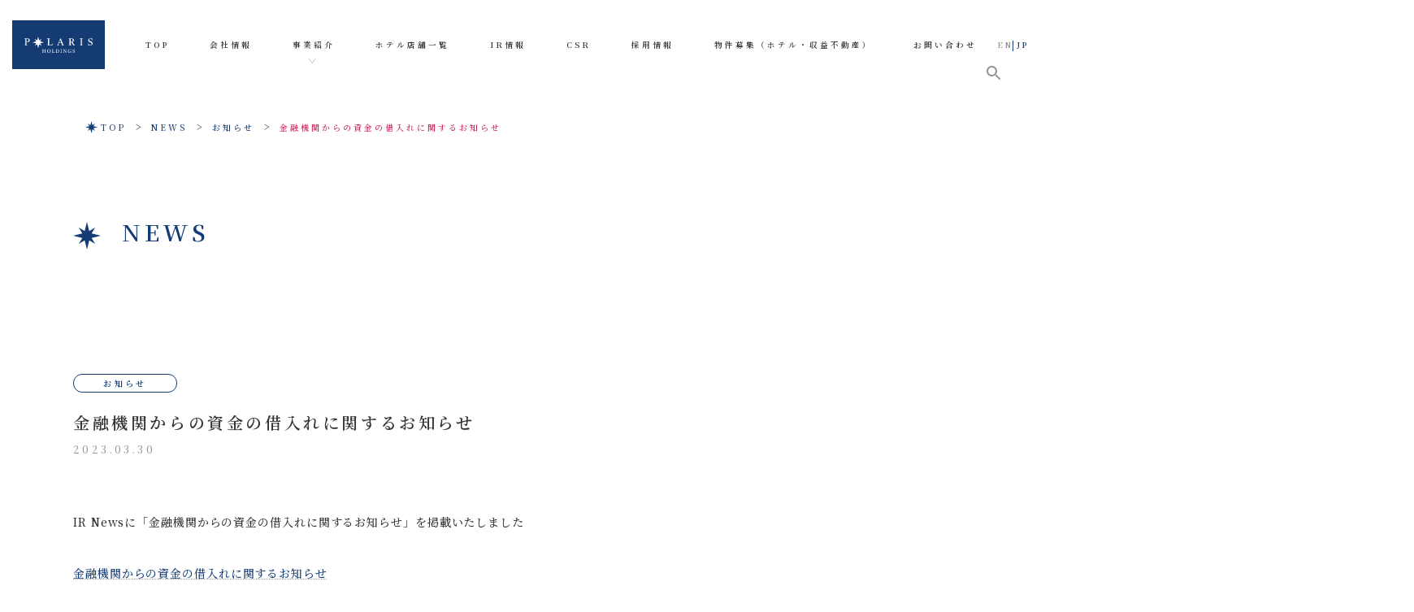

--- FILE ---
content_type: text/html; charset=UTF-8
request_url: https://www.polaris-holdings.com/news/%E9%87%91%E8%9E%8D%E6%A9%9F%E9%96%A2%E3%81%8B%E3%82%89%E3%81%AE%E8%B3%87%E9%87%91%E3%81%AE%E5%80%9F%E5%85%A5%E3%82%8C%E3%81%AB%E9%96%A2%E3%81%99%E3%82%8B%E3%81%8A%E7%9F%A5%E3%82%89%E3%81%9B/
body_size: 28223
content:
<!DOCTYPE html>
<html lang="ja">
<head>
<meta charset="utf-8">
<meta http-equiv="X-UA-Compatible" content="IE=edge">
<meta name="viewport" content="width=device-width, initial-scale=1">

<title>金融機関からの資金の借入れに関するお知らせ | ポラリス・ホールディングス株式会社 (旧社名:価値開発株式会社)</title>
<meta name='robots' content='max-image-preview:large' />
<link rel='dns-prefetch' href='//www.gstatic.com' />
<link rel='dns-prefetch' href='//www.googletagmanager.com' />
<link rel="alternate" type="application/rss+xml" title="ポラリス・ホールディングス株式会社 (旧社名:価値開発株式会社) &raquo; フィード" href="https://www.polaris-holdings.com/feed/" />
<link rel="alternate" type="application/rss+xml" title="ポラリス・ホールディングス株式会社 (旧社名:価値開発株式会社) &raquo; コメントフィード" href="https://www.polaris-holdings.com/comments/feed/" />
<meta name="description" content="IR Newsに「金融機関からの資金の借入れに関するお知らせ」を掲載いたしました金融機関からの資金の借入れに関するお知らせ" /><script type="text/javascript">
/* <![CDATA[ */
window._wpemojiSettings = {"baseUrl":"https:\/\/s.w.org\/images\/core\/emoji\/15.0.3\/72x72\/","ext":".png","svgUrl":"https:\/\/s.w.org\/images\/core\/emoji\/15.0.3\/svg\/","svgExt":".svg","source":{"concatemoji":"https:\/\/www.polaris-holdings.com\/wp-includes\/js\/wp-emoji-release.min.js?ver=6.6.4"}};
/*! This file is auto-generated */
!function(i,n){var o,s,e;function c(e){try{var t={supportTests:e,timestamp:(new Date).valueOf()};sessionStorage.setItem(o,JSON.stringify(t))}catch(e){}}function p(e,t,n){e.clearRect(0,0,e.canvas.width,e.canvas.height),e.fillText(t,0,0);var t=new Uint32Array(e.getImageData(0,0,e.canvas.width,e.canvas.height).data),r=(e.clearRect(0,0,e.canvas.width,e.canvas.height),e.fillText(n,0,0),new Uint32Array(e.getImageData(0,0,e.canvas.width,e.canvas.height).data));return t.every(function(e,t){return e===r[t]})}function u(e,t,n){switch(t){case"flag":return n(e,"\ud83c\udff3\ufe0f\u200d\u26a7\ufe0f","\ud83c\udff3\ufe0f\u200b\u26a7\ufe0f")?!1:!n(e,"\ud83c\uddfa\ud83c\uddf3","\ud83c\uddfa\u200b\ud83c\uddf3")&&!n(e,"\ud83c\udff4\udb40\udc67\udb40\udc62\udb40\udc65\udb40\udc6e\udb40\udc67\udb40\udc7f","\ud83c\udff4\u200b\udb40\udc67\u200b\udb40\udc62\u200b\udb40\udc65\u200b\udb40\udc6e\u200b\udb40\udc67\u200b\udb40\udc7f");case"emoji":return!n(e,"\ud83d\udc26\u200d\u2b1b","\ud83d\udc26\u200b\u2b1b")}return!1}function f(e,t,n){var r="undefined"!=typeof WorkerGlobalScope&&self instanceof WorkerGlobalScope?new OffscreenCanvas(300,150):i.createElement("canvas"),a=r.getContext("2d",{willReadFrequently:!0}),o=(a.textBaseline="top",a.font="600 32px Arial",{});return e.forEach(function(e){o[e]=t(a,e,n)}),o}function t(e){var t=i.createElement("script");t.src=e,t.defer=!0,i.head.appendChild(t)}"undefined"!=typeof Promise&&(o="wpEmojiSettingsSupports",s=["flag","emoji"],n.supports={everything:!0,everythingExceptFlag:!0},e=new Promise(function(e){i.addEventListener("DOMContentLoaded",e,{once:!0})}),new Promise(function(t){var n=function(){try{var e=JSON.parse(sessionStorage.getItem(o));if("object"==typeof e&&"number"==typeof e.timestamp&&(new Date).valueOf()<e.timestamp+604800&&"object"==typeof e.supportTests)return e.supportTests}catch(e){}return null}();if(!n){if("undefined"!=typeof Worker&&"undefined"!=typeof OffscreenCanvas&&"undefined"!=typeof URL&&URL.createObjectURL&&"undefined"!=typeof Blob)try{var e="postMessage("+f.toString()+"("+[JSON.stringify(s),u.toString(),p.toString()].join(",")+"));",r=new Blob([e],{type:"text/javascript"}),a=new Worker(URL.createObjectURL(r),{name:"wpTestEmojiSupports"});return void(a.onmessage=function(e){c(n=e.data),a.terminate(),t(n)})}catch(e){}c(n=f(s,u,p))}t(n)}).then(function(e){for(var t in e)n.supports[t]=e[t],n.supports.everything=n.supports.everything&&n.supports[t],"flag"!==t&&(n.supports.everythingExceptFlag=n.supports.everythingExceptFlag&&n.supports[t]);n.supports.everythingExceptFlag=n.supports.everythingExceptFlag&&!n.supports.flag,n.DOMReady=!1,n.readyCallback=function(){n.DOMReady=!0}}).then(function(){return e}).then(function(){var e;n.supports.everything||(n.readyCallback(),(e=n.source||{}).concatemoji?t(e.concatemoji):e.wpemoji&&e.twemoji&&(t(e.twemoji),t(e.wpemoji)))}))}((window,document),window._wpemojiSettings);
/* ]]> */
</script>
<style id='vkExUnit_common_style-css' type='text/css'>:root{--vk-color-border-hr:rgba(0,0,0,0.07);--vk-color-bg-accent:rgba(0,0,0,0.02);--vk-color-border-light:rgba(0,0,0,0.07);--vk-color-border-zuru:rgba(255,255,255,0.8);--vk-color-text-meta:#d44950;--vk-color-text-body:#555555;--vk-color-text-link:#666666;--vk-color-text-link-hover:#1e73be;--vk-size-radius:4px;--vk-size-radius-sm:2px;--vk-size-text:16px;--vk-size-text-meta:0.75rem;--vk-size-text-lg:1.313rem;--vk-size-text-sm:0.875rem;--vk-size-text-xs:0.75rem;--vk-margin-meta:0.5rem;--vk-margin-block-bottom:2rem}.btn{white-space:inherit}[class^=vk_icon_w_r_sns_]{text-transform:none;font-weight:400;font-style:normal;font-variant:normal;font-family:vk_sns;line-height:1;speak:none;-webkit-font-smoothing:antialiased;-moz-osx-font-smoothing:grayscale}.page_top_btn{position:fixed;right:2%;bottom:3%;z-index:99999;width:40px;height:38px;color:transparent;border:none;background:rgba(0,0,0,.8);box-shadow:0 0 0 1px rgba(255,255,255,.8),0 0 0 2px rgba(0,0,0,.8);background-image:var(--ver_page_top_button_url);background-size:50%;background-repeat:no-repeat;background-position:center;opacity:0;transition:opacity .3s;text-decoration:none}.page_top_btn:hover{transition:opacity .3s;color:transparent;text-decoration:none}.scrolled .page_top_btn{display:block;opacity:1;color:transparent}.veu_postList{margin-bottom:30px}.veu_postList ul.postList{margin:0;padding:0}.veu_postList ul.postList li{display:block;clear:both;overflow:hidden;margin:0;padding:15px 0;border-bottom:1px solid var(--vk-color-border-hr);line-height:1.4em}.veu_postList .postList a{color:var(--vk-color-text-body);text-decoration:none}.veu_postList .postList a:hover{text-decoration:underline}.veu_postList .postList_title{display:block;clear:both;margin:3px 0 0}.veu_postList .postList_meta_items{font-size:14px;color:#666}.veu_postList .postList_date{margin-right:10px;color:var(--vk-color-text-meta)}.veu_postList .postList_date:before{content:"";margin-right:0}.veu_postList .postList_terms{position:relative}.veu_postList .postList_terms a{margin-right:3px;padding:2px 5px 2px;border-radius:var(--vk-size-radius-sm);background-color:#efefef;font-size:10px;line-height:1;position:relative;top:-1px}.veu_postList .postList_terms a:hover{text-decoration:none}</style>
<style id='vkExUnit_common_style-inline-css' type='text/css'>
:root {--ver_page_top_button_url:url(https://www.polaris-holdings.com/wp-content/plugins/vk-all-in-one-expansion-unit/assets/images/to-top-btn-icon.svg);}@font-face {font-weight: normal;font-style: normal;font-family: "vk_sns";src: url("https://www.polaris-holdings.com/wp-content/plugins/vk-all-in-one-expansion-unit/inc/sns/icons/fonts/vk_sns.eot?-bq20cj");src: url("https://www.polaris-holdings.com/wp-content/plugins/vk-all-in-one-expansion-unit/inc/sns/icons/fonts/vk_sns.eot?#iefix-bq20cj") format("embedded-opentype"),url("https://www.polaris-holdings.com/wp-content/plugins/vk-all-in-one-expansion-unit/inc/sns/icons/fonts/vk_sns.woff?-bq20cj") format("woff"),url("https://www.polaris-holdings.com/wp-content/plugins/vk-all-in-one-expansion-unit/inc/sns/icons/fonts/vk_sns.ttf?-bq20cj") format("truetype"),url("https://www.polaris-holdings.com/wp-content/plugins/vk-all-in-one-expansion-unit/inc/sns/icons/fonts/vk_sns.svg?-bq20cj#vk_sns") format("svg");}
.veu_promotion-alert__content--text {border: 1px solid rgba(0,0,0,0.125);padding: 0.5em 1em;border-radius: var(--vk-size-radius);margin-bottom: var(--vk-margin-block-bottom);font-size: 0.875rem;}/* Alert Content部分に段落タグを入れた場合に最後の段落の余白を0にする */.veu_promotion-alert__content--text p:last-of-type{margin-bottom:0;margin-top: 0;}
</style>
<link rel='preload' id='vk-header-top-css-preload' href='https://www.polaris-holdings.com/wp-content/plugins/lightning-g3-pro-unit/inc/header-top/package/css/header-top.css?ver=0.1.1' as='style' onload="this.onload=null;this.rel='stylesheet'"/>
<link rel='stylesheet' id='vk-header-top-css' href='https://www.polaris-holdings.com/wp-content/plugins/lightning-g3-pro-unit/inc/header-top/package/css/header-top.css?ver=0.1.1' media='print' onload="this.media='all'; this.onload=null;">
<style id='vk-header-top-inline-css' type='text/css'>
/* Header Top */.header-top{background-color:#ffffff;}
</style>
<style id='wp-emoji-styles-inline-css' type='text/css'>

	img.wp-smiley, img.emoji {
		display: inline !important;
		border: none !important;
		box-shadow: none !important;
		height: 1em !important;
		width: 1em !important;
		margin: 0 0.07em !important;
		vertical-align: -0.1em !important;
		background: none !important;
		padding: 0 !important;
	}
</style>
<link rel='preload' id='wp-block-library-css' href='https://www.polaris-holdings.com/wp-includes/css/dist/block-library/style.min.css?ver=6.6.4' as='style' onload="this.onload=null;this.rel='stylesheet'"/>
<link rel='stylesheet' id='wp-block-library-css' href='https://www.polaris-holdings.com/wp-includes/css/dist/block-library/style.min.css?ver=6.6.4' media='print' onload="this.media='all'; this.onload=null;">
<style id='wp-block-library-inline-css' type='text/css'>
/* VK Color Palettes */:root{ --wp--preset--color--vk-color-custom-1:#f3f3f3}/* --vk-color-custom-1 is deprecated. */:root{ --vk-color-custom-1: var(--wp--preset--color--vk-color-custom-1);}:root{ --wp--preset--color--vk-color-custom-2:#eaeaea}/* --vk-color-custom-2 is deprecated. */:root{ --vk-color-custom-2: var(--wp--preset--color--vk-color-custom-2);}:root{ --wp--preset--color--vk-color-custom-3:#143c73}/* --vk-color-custom-3 is deprecated. */:root{ --vk-color-custom-3: var(--wp--preset--color--vk-color-custom-3);}:root{ --wp--preset--color--vk-color-custom-4:#b2b2b2}/* --vk-color-custom-4 is deprecated. */:root{ --vk-color-custom-4: var(--wp--preset--color--vk-color-custom-4);}:root{ --wp--preset--color--vk-color-custom-5:#333333}/* --vk-color-custom-5 is deprecated. */:root{ --vk-color-custom-5: var(--wp--preset--color--vk-color-custom-5);}
</style>
<style id='pdfemb-pdf-embedder-viewer-style-inline-css' type='text/css'>
.wp-block-pdfemb-pdf-embedder-viewer{max-width:none}

</style>
<link rel='preload' id='vk-blocks/alert-css' href='https://www.polaris-holdings.com/wp-content/plugins/vk-blocks-pro/build/alert/style.css?ver=1.55.0.0' as='style' onload="this.onload=null;this.rel='stylesheet'"/>
<link rel='stylesheet' id='vk-blocks/alert-css' href='https://www.polaris-holdings.com/wp-content/plugins/vk-blocks-pro/build/alert/style.css?ver=1.55.0.0' media='print' onload="this.media='all'; this.onload=null;">
<link rel='preload' id='vk-blocks/ancestor-page-list-css' href='https://www.polaris-holdings.com/wp-content/plugins/vk-blocks-pro/build/ancestor-page-list/style.css?ver=1.55.0.0' as='style' onload="this.onload=null;this.rel='stylesheet'"/>
<link rel='stylesheet' id='vk-blocks/ancestor-page-list-css' href='https://www.polaris-holdings.com/wp-content/plugins/vk-blocks-pro/build/ancestor-page-list/style.css?ver=1.55.0.0' media='print' onload="this.media='all'; this.onload=null;">
<link rel='preload' id='vk-blocks/balloon-css' href='https://www.polaris-holdings.com/wp-content/plugins/vk-blocks-pro/build/balloon/style.css?ver=1.55.0.0' as='style' onload="this.onload=null;this.rel='stylesheet'"/>
<link rel='stylesheet' id='vk-blocks/balloon-css' href='https://www.polaris-holdings.com/wp-content/plugins/vk-blocks-pro/build/balloon/style.css?ver=1.55.0.0' media='print' onload="this.media='all'; this.onload=null;">
<link rel='preload' id='vk-blocks/border-box-css' href='https://www.polaris-holdings.com/wp-content/plugins/vk-blocks-pro/build/border-box/style.css?ver=1.55.0.0' as='style' onload="this.onload=null;this.rel='stylesheet'"/>
<link rel='stylesheet' id='vk-blocks/border-box-css' href='https://www.polaris-holdings.com/wp-content/plugins/vk-blocks-pro/build/border-box/style.css?ver=1.55.0.0' media='print' onload="this.media='all'; this.onload=null;">
<link rel='preload' id='vk-blocks/button-css' href='https://www.polaris-holdings.com/wp-content/plugins/vk-blocks-pro/build/button/style.css?ver=1.55.0.0' as='style' onload="this.onload=null;this.rel='stylesheet'"/>
<link rel='stylesheet' id='vk-blocks/button-css' href='https://www.polaris-holdings.com/wp-content/plugins/vk-blocks-pro/build/button/style.css?ver=1.55.0.0' media='print' onload="this.media='all'; this.onload=null;">
<link rel='preload' id='vk-blocks/faq-css' href='https://www.polaris-holdings.com/wp-content/plugins/vk-blocks-pro/build/faq/style.css?ver=1.55.0.0' as='style' onload="this.onload=null;this.rel='stylesheet'"/>
<link rel='stylesheet' id='vk-blocks/faq-css' href='https://www.polaris-holdings.com/wp-content/plugins/vk-blocks-pro/build/faq/style.css?ver=1.55.0.0' media='print' onload="this.media='all'; this.onload=null;">
<link rel='preload' id='vk-blocks/flow-css' href='https://www.polaris-holdings.com/wp-content/plugins/vk-blocks-pro/build/flow/style.css?ver=1.55.0.0' as='style' onload="this.onload=null;this.rel='stylesheet'"/>
<link rel='stylesheet' id='vk-blocks/flow-css' href='https://www.polaris-holdings.com/wp-content/plugins/vk-blocks-pro/build/flow/style.css?ver=1.55.0.0' media='print' onload="this.media='all'; this.onload=null;">
<link rel='preload' id='vk-blocks/heading-css' href='https://www.polaris-holdings.com/wp-content/plugins/vk-blocks-pro/build/heading/style.css?ver=1.55.0.0' as='style' onload="this.onload=null;this.rel='stylesheet'"/>
<link rel='stylesheet' id='vk-blocks/heading-css' href='https://www.polaris-holdings.com/wp-content/plugins/vk-blocks-pro/build/heading/style.css?ver=1.55.0.0' media='print' onload="this.media='all'; this.onload=null;">
<link rel='preload' id='vk-blocks/icon-css' href='https://www.polaris-holdings.com/wp-content/plugins/vk-blocks-pro/build/icon/style.css?ver=1.55.0.0' as='style' onload="this.onload=null;this.rel='stylesheet'"/>
<link rel='stylesheet' id='vk-blocks/icon-css' href='https://www.polaris-holdings.com/wp-content/plugins/vk-blocks-pro/build/icon/style.css?ver=1.55.0.0' media='print' onload="this.media='all'; this.onload=null;">
<link rel='preload' id='vk-blocks/icon-outer-css' href='https://www.polaris-holdings.com/wp-content/plugins/vk-blocks-pro/build/icon-outer/style.css?ver=1.55.0.0' as='style' onload="this.onload=null;this.rel='stylesheet'"/>
<link rel='stylesheet' id='vk-blocks/icon-outer-css' href='https://www.polaris-holdings.com/wp-content/plugins/vk-blocks-pro/build/icon-outer/style.css?ver=1.55.0.0' media='print' onload="this.media='all'; this.onload=null;">
<link rel='preload' id='vk-blocks/pr-blocks-css' href='https://www.polaris-holdings.com/wp-content/plugins/vk-blocks-pro/build/pr-blocks/style.css?ver=1.55.0.0' as='style' onload="this.onload=null;this.rel='stylesheet'"/>
<link rel='stylesheet' id='vk-blocks/pr-blocks-css' href='https://www.polaris-holdings.com/wp-content/plugins/vk-blocks-pro/build/pr-blocks/style.css?ver=1.55.0.0' media='print' onload="this.media='all'; this.onload=null;">
<link rel='preload' id='vk-blocks/pr-content-css' href='https://www.polaris-holdings.com/wp-content/plugins/vk-blocks-pro/build/pr-content/style.css?ver=1.55.0.0' as='style' onload="this.onload=null;this.rel='stylesheet'"/>
<link rel='stylesheet' id='vk-blocks/pr-content-css' href='https://www.polaris-holdings.com/wp-content/plugins/vk-blocks-pro/build/pr-content/style.css?ver=1.55.0.0' media='print' onload="this.media='all'; this.onload=null;">
<link rel='preload' id='vk-swiper-style-css-preload' href='https://www.polaris-holdings.com/wp-content/plugins/vk-blocks-pro/inc/vk-swiper/package/assets/css/swiper-bundle.min.css?ver=6.8.0' as='style' onload="this.onload=null;this.rel='stylesheet'"/>
<link rel='stylesheet' id='vk-swiper-style-css' href='https://www.polaris-holdings.com/wp-content/plugins/vk-blocks-pro/inc/vk-swiper/package/assets/css/swiper-bundle.min.css?ver=6.8.0' media='print' onload="this.media='all'; this.onload=null;">
<link rel='preload' id='vk-blocks/slider-css' href='https://www.polaris-holdings.com/wp-content/plugins/vk-blocks-pro/build/slider/style.css?ver=1.55.0.0' as='style' onload="this.onload=null;this.rel='stylesheet'"/>
<link rel='stylesheet' id='vk-blocks/slider-css' href='https://www.polaris-holdings.com/wp-content/plugins/vk-blocks-pro/build/slider/style.css?ver=1.55.0.0' media='print' onload="this.media='all'; this.onload=null;">
<link rel='preload' id='vk-blocks/slider-item-css' href='https://www.polaris-holdings.com/wp-content/plugins/vk-blocks-pro/build/slider-item/style.css?ver=1.55.0.0' as='style' onload="this.onload=null;this.rel='stylesheet'"/>
<link rel='stylesheet' id='vk-blocks/slider-item-css' href='https://www.polaris-holdings.com/wp-content/plugins/vk-blocks-pro/build/slider-item/style.css?ver=1.55.0.0' media='print' onload="this.media='all'; this.onload=null;">
<link rel='preload' id='vk-blocks/spacer-css' href='https://www.polaris-holdings.com/wp-content/plugins/vk-blocks-pro/build/spacer/style.css?ver=1.55.0.0' as='style' onload="this.onload=null;this.rel='stylesheet'"/>
<link rel='stylesheet' id='vk-blocks/spacer-css' href='https://www.polaris-holdings.com/wp-content/plugins/vk-blocks-pro/build/spacer/style.css?ver=1.55.0.0' media='print' onload="this.media='all'; this.onload=null;">
<link rel='preload' id='vk-blocks/staff-css' href='https://www.polaris-holdings.com/wp-content/plugins/vk-blocks-pro/build/staff/style.css?ver=1.55.0.0' as='style' onload="this.onload=null;this.rel='stylesheet'"/>
<link rel='stylesheet' id='vk-blocks/staff-css' href='https://www.polaris-holdings.com/wp-content/plugins/vk-blocks-pro/build/staff/style.css?ver=1.55.0.0' media='print' onload="this.media='all'; this.onload=null;">
<link rel='preload' id='vk-blocks/accordion-css' href='https://www.polaris-holdings.com/wp-content/plugins/vk-blocks-pro/build/_pro/accordion/style.css?ver=1.55.0.0' as='style' onload="this.onload=null;this.rel='stylesheet'"/>
<link rel='stylesheet' id='vk-blocks/accordion-css' href='https://www.polaris-holdings.com/wp-content/plugins/vk-blocks-pro/build/_pro/accordion/style.css?ver=1.55.0.0' media='print' onload="this.media='all'; this.onload=null;">
<link rel='preload' id='vk-blocks/animation-css' href='https://www.polaris-holdings.com/wp-content/plugins/vk-blocks-pro/build/_pro/animation/style.css?ver=1.55.0.0' as='style' onload="this.onload=null;this.rel='stylesheet'"/>
<link rel='stylesheet' id='vk-blocks/animation-css' href='https://www.polaris-holdings.com/wp-content/plugins/vk-blocks-pro/build/_pro/animation/style.css?ver=1.55.0.0' media='print' onload="this.media='all'; this.onload=null;">
<link rel='preload' id='vk-blocks/breadcrumb-css' href='https://www.polaris-holdings.com/wp-content/plugins/vk-blocks-pro/build/_pro/breadcrumb/style.css?ver=1.55.0.0' as='style' onload="this.onload=null;this.rel='stylesheet'"/>
<link rel='stylesheet' id='vk-blocks/breadcrumb-css' href='https://www.polaris-holdings.com/wp-content/plugins/vk-blocks-pro/build/_pro/breadcrumb/style.css?ver=1.55.0.0' media='print' onload="this.media='all'; this.onload=null;">
<link rel='preload' id='vk-blocks/button-outer-css' href='https://www.polaris-holdings.com/wp-content/plugins/vk-blocks-pro/build/_pro/button-outer/style.css?ver=1.55.0.0' as='style' onload="this.onload=null;this.rel='stylesheet'"/>
<link rel='stylesheet' id='vk-blocks/button-outer-css' href='https://www.polaris-holdings.com/wp-content/plugins/vk-blocks-pro/build/_pro/button-outer/style.css?ver=1.55.0.0' media='print' onload="this.media='all'; this.onload=null;">
<link rel='preload' id='vk-blocks/card-css' href='https://www.polaris-holdings.com/wp-content/plugins/vk-blocks-pro/build/_pro/card/style.css?ver=1.55.0.0' as='style' onload="this.onload=null;this.rel='stylesheet'"/>
<link rel='stylesheet' id='vk-blocks/card-css' href='https://www.polaris-holdings.com/wp-content/plugins/vk-blocks-pro/build/_pro/card/style.css?ver=1.55.0.0' media='print' onload="this.media='all'; this.onload=null;">
<link rel='preload' id='vk-blocks/card-item-css' href='https://www.polaris-holdings.com/wp-content/plugins/vk-blocks-pro/build/_pro/card-item/style.css?ver=1.55.0.0' as='style' onload="this.onload=null;this.rel='stylesheet'"/>
<link rel='stylesheet' id='vk-blocks/card-item-css' href='https://www.polaris-holdings.com/wp-content/plugins/vk-blocks-pro/build/_pro/card-item/style.css?ver=1.55.0.0' media='print' onload="this.media='all'; this.onload=null;">
<link rel='preload' id='vk-blocks/child-page-css' href='https://www.polaris-holdings.com/wp-content/plugins/vk-blocks-pro/build/_pro/child-page/style.css?ver=1.55.0.0' as='style' onload="this.onload=null;this.rel='stylesheet'"/>
<link rel='stylesheet' id='vk-blocks/child-page-css' href='https://www.polaris-holdings.com/wp-content/plugins/vk-blocks-pro/build/_pro/child-page/style.css?ver=1.55.0.0' media='print' onload="this.media='all'; this.onload=null;">
<link rel='preload' id='vk-blocks/grid-column-css' href='https://www.polaris-holdings.com/wp-content/plugins/vk-blocks-pro/build/_pro/grid-column/style.css?ver=1.55.0.0' as='style' onload="this.onload=null;this.rel='stylesheet'"/>
<link rel='stylesheet' id='vk-blocks/grid-column-css' href='https://www.polaris-holdings.com/wp-content/plugins/vk-blocks-pro/build/_pro/grid-column/style.css?ver=1.55.0.0' media='print' onload="this.media='all'; this.onload=null;">
<link rel='preload' id='vk-blocks/grid-column-item-css' href='https://www.polaris-holdings.com/wp-content/plugins/vk-blocks-pro/build/_pro/grid-column-item/style.css?ver=1.55.0.0' as='style' onload="this.onload=null;this.rel='stylesheet'"/>
<link rel='stylesheet' id='vk-blocks/grid-column-item-css' href='https://www.polaris-holdings.com/wp-content/plugins/vk-blocks-pro/build/_pro/grid-column-item/style.css?ver=1.55.0.0' media='print' onload="this.media='all'; this.onload=null;">
<link rel='preload' id='vk-blocks/gridcolcard-css' href='https://www.polaris-holdings.com/wp-content/plugins/vk-blocks-pro/build/_pro/gridcolcard/style.css?ver=1.55.0.0' as='style' onload="this.onload=null;this.rel='stylesheet'"/>
<link rel='stylesheet' id='vk-blocks/gridcolcard-css' href='https://www.polaris-holdings.com/wp-content/plugins/vk-blocks-pro/build/_pro/gridcolcard/style.css?ver=1.55.0.0' media='print' onload="this.media='all'; this.onload=null;">
<link rel='preload' id='vk-blocks/icon-card-css' href='https://www.polaris-holdings.com/wp-content/plugins/vk-blocks-pro/build/_pro/icon-card/style.css?ver=1.55.0.0' as='style' onload="this.onload=null;this.rel='stylesheet'"/>
<link rel='stylesheet' id='vk-blocks/icon-card-css' href='https://www.polaris-holdings.com/wp-content/plugins/vk-blocks-pro/build/_pro/icon-card/style.css?ver=1.55.0.0' media='print' onload="this.media='all'; this.onload=null;">
<link rel='preload' id='vk-blocks/icon-card-item-css' href='https://www.polaris-holdings.com/wp-content/plugins/vk-blocks-pro/build/_pro/icon-card-item/style.css?ver=1.55.0.0' as='style' onload="this.onload=null;this.rel='stylesheet'"/>
<link rel='stylesheet' id='vk-blocks/icon-card-item-css' href='https://www.polaris-holdings.com/wp-content/plugins/vk-blocks-pro/build/_pro/icon-card-item/style.css?ver=1.55.0.0' media='print' onload="this.media='all'; this.onload=null;">
<link rel='preload' id='vk-blocks/outer-css' href='https://www.polaris-holdings.com/wp-content/plugins/vk-blocks-pro/build/_pro/outer/style.css?ver=1.55.0.0' as='style' onload="this.onload=null;this.rel='stylesheet'"/>
<link rel='stylesheet' id='vk-blocks/outer-css' href='https://www.polaris-holdings.com/wp-content/plugins/vk-blocks-pro/build/_pro/outer/style.css?ver=1.55.0.0' media='print' onload="this.media='all'; this.onload=null;">
<link rel='preload' id='vk-blocks/step-css' href='https://www.polaris-holdings.com/wp-content/plugins/vk-blocks-pro/build/_pro/step/style.css?ver=1.55.0.0' as='style' onload="this.onload=null;this.rel='stylesheet'"/>
<link rel='stylesheet' id='vk-blocks/step-css' href='https://www.polaris-holdings.com/wp-content/plugins/vk-blocks-pro/build/_pro/step/style.css?ver=1.55.0.0' media='print' onload="this.media='all'; this.onload=null;">
<link rel='preload' id='vk-blocks/step-item-css' href='https://www.polaris-holdings.com/wp-content/plugins/vk-blocks-pro/build/_pro/step-item/style.css?ver=1.55.0.0' as='style' onload="this.onload=null;this.rel='stylesheet'"/>
<link rel='stylesheet' id='vk-blocks/step-item-css' href='https://www.polaris-holdings.com/wp-content/plugins/vk-blocks-pro/build/_pro/step-item/style.css?ver=1.55.0.0' media='print' onload="this.media='all'; this.onload=null;">
<link rel='preload' id='vk-blocks/table-of-contents-new-css' href='https://www.polaris-holdings.com/wp-content/plugins/vk-blocks-pro/build/_pro/table-of-contents-new/style.css?ver=1.55.0.0' as='style' onload="this.onload=null;this.rel='stylesheet'"/>
<link rel='stylesheet' id='vk-blocks/table-of-contents-new-css' href='https://www.polaris-holdings.com/wp-content/plugins/vk-blocks-pro/build/_pro/table-of-contents-new/style.css?ver=1.55.0.0' media='print' onload="this.media='all'; this.onload=null;">
<link rel='preload' id='vk-blocks/taxonomy-css' href='https://www.polaris-holdings.com/wp-content/plugins/vk-blocks-pro/build/_pro/taxonomy/style.css?ver=1.55.0.0' as='style' onload="this.onload=null;this.rel='stylesheet'"/>
<link rel='stylesheet' id='vk-blocks/taxonomy-css' href='https://www.polaris-holdings.com/wp-content/plugins/vk-blocks-pro/build/_pro/taxonomy/style.css?ver=1.55.0.0' media='print' onload="this.media='all'; this.onload=null;">
<link rel='preload' id='vk-blocks/timeline-item-css' href='https://www.polaris-holdings.com/wp-content/plugins/vk-blocks-pro/build/_pro/timeline-item/style.css?ver=1.55.0.0' as='style' onload="this.onload=null;this.rel='stylesheet'"/>
<link rel='stylesheet' id='vk-blocks/timeline-item-css' href='https://www.polaris-holdings.com/wp-content/plugins/vk-blocks-pro/build/_pro/timeline-item/style.css?ver=1.55.0.0' media='print' onload="this.media='all'; this.onload=null;">
<style id='classic-theme-styles-inline-css' type='text/css'>
/*! This file is auto-generated */
.wp-block-button__link{color:#fff;background-color:#32373c;border-radius:9999px;box-shadow:none;text-decoration:none;padding:calc(.667em + 2px) calc(1.333em + 2px);font-size:1.125em}.wp-block-file__button{background:#32373c;color:#fff;text-decoration:none}
</style>
<style id='global-styles-inline-css' type='text/css'>
:root{--wp--preset--aspect-ratio--square: 1;--wp--preset--aspect-ratio--4-3: 4/3;--wp--preset--aspect-ratio--3-4: 3/4;--wp--preset--aspect-ratio--3-2: 3/2;--wp--preset--aspect-ratio--2-3: 2/3;--wp--preset--aspect-ratio--16-9: 16/9;--wp--preset--aspect-ratio--9-16: 9/16;--wp--preset--color--black: #000000;--wp--preset--color--cyan-bluish-gray: #abb8c3;--wp--preset--color--white: #ffffff;--wp--preset--color--pale-pink: #f78da7;--wp--preset--color--vivid-red: #cf2e2e;--wp--preset--color--luminous-vivid-orange: #ff6900;--wp--preset--color--luminous-vivid-amber: #fcb900;--wp--preset--color--light-green-cyan: #7bdcb5;--wp--preset--color--vivid-green-cyan: #00d084;--wp--preset--color--pale-cyan-blue: #8ed1fc;--wp--preset--color--vivid-cyan-blue: #0693e3;--wp--preset--color--vivid-purple: #9b51e0;--wp--preset--color--vk-color-custom-1: #f3f3f3;--wp--preset--color--vk-color-custom-2: #eaeaea;--wp--preset--color--vk-color-custom-3: #143c73;--wp--preset--color--vk-color-custom-4: #b2b2b2;--wp--preset--color--vk-color-custom-5: #333333;--wp--preset--gradient--vivid-cyan-blue-to-vivid-purple: linear-gradient(135deg,rgba(6,147,227,1) 0%,rgb(155,81,224) 100%);--wp--preset--gradient--light-green-cyan-to-vivid-green-cyan: linear-gradient(135deg,rgb(122,220,180) 0%,rgb(0,208,130) 100%);--wp--preset--gradient--luminous-vivid-amber-to-luminous-vivid-orange: linear-gradient(135deg,rgba(252,185,0,1) 0%,rgba(255,105,0,1) 100%);--wp--preset--gradient--luminous-vivid-orange-to-vivid-red: linear-gradient(135deg,rgba(255,105,0,1) 0%,rgb(207,46,46) 100%);--wp--preset--gradient--very-light-gray-to-cyan-bluish-gray: linear-gradient(135deg,rgb(238,238,238) 0%,rgb(169,184,195) 100%);--wp--preset--gradient--cool-to-warm-spectrum: linear-gradient(135deg,rgb(74,234,220) 0%,rgb(151,120,209) 20%,rgb(207,42,186) 40%,rgb(238,44,130) 60%,rgb(251,105,98) 80%,rgb(254,248,76) 100%);--wp--preset--gradient--blush-light-purple: linear-gradient(135deg,rgb(255,206,236) 0%,rgb(152,150,240) 100%);--wp--preset--gradient--blush-bordeaux: linear-gradient(135deg,rgb(254,205,165) 0%,rgb(254,45,45) 50%,rgb(107,0,62) 100%);--wp--preset--gradient--luminous-dusk: linear-gradient(135deg,rgb(255,203,112) 0%,rgb(199,81,192) 50%,rgb(65,88,208) 100%);--wp--preset--gradient--pale-ocean: linear-gradient(135deg,rgb(255,245,203) 0%,rgb(182,227,212) 50%,rgb(51,167,181) 100%);--wp--preset--gradient--electric-grass: linear-gradient(135deg,rgb(202,248,128) 0%,rgb(113,206,126) 100%);--wp--preset--gradient--midnight: linear-gradient(135deg,rgb(2,3,129) 0%,rgb(40,116,252) 100%);--wp--preset--gradient--vivid-green-cyan-to-vivid-cyan-blue: linear-gradient(135deg,rgba(0,208,132,1) 0%,rgba(6,147,227,1) 100%);--wp--preset--font-size--small: 12px;--wp--preset--font-size--medium: 20px;--wp--preset--font-size--large: 18px;--wp--preset--font-size--x-large: 42px;--wp--preset--font-size--regular: 16px;--wp--preset--font-size--huge: 21px;--wp--preset--spacing--20: 0.44rem;--wp--preset--spacing--30: 0.67rem;--wp--preset--spacing--40: 1rem;--wp--preset--spacing--50: 1.5rem;--wp--preset--spacing--60: 2.25rem;--wp--preset--spacing--70: 3.38rem;--wp--preset--spacing--80: 5.06rem;--wp--preset--shadow--natural: 6px 6px 9px rgba(0, 0, 0, 0.2);--wp--preset--shadow--deep: 12px 12px 50px rgba(0, 0, 0, 0.4);--wp--preset--shadow--sharp: 6px 6px 0px rgba(0, 0, 0, 0.2);--wp--preset--shadow--outlined: 6px 6px 0px -3px rgba(255, 255, 255, 1), 6px 6px rgba(0, 0, 0, 1);--wp--preset--shadow--crisp: 6px 6px 0px rgba(0, 0, 0, 1);}:where(.is-layout-flex){gap: 0.5em;}:where(.is-layout-grid){gap: 0.5em;}body .is-layout-flex{display: flex;}.is-layout-flex{flex-wrap: wrap;align-items: center;}.is-layout-flex > :is(*, div){margin: 0;}body .is-layout-grid{display: grid;}.is-layout-grid > :is(*, div){margin: 0;}:where(.wp-block-columns.is-layout-flex){gap: 2em;}:where(.wp-block-columns.is-layout-grid){gap: 2em;}:where(.wp-block-post-template.is-layout-flex){gap: 1.25em;}:where(.wp-block-post-template.is-layout-grid){gap: 1.25em;}.has-black-color{color: var(--wp--preset--color--black) !important;}.has-cyan-bluish-gray-color{color: var(--wp--preset--color--cyan-bluish-gray) !important;}.has-white-color{color: var(--wp--preset--color--white) !important;}.has-pale-pink-color{color: var(--wp--preset--color--pale-pink) !important;}.has-vivid-red-color{color: var(--wp--preset--color--vivid-red) !important;}.has-luminous-vivid-orange-color{color: var(--wp--preset--color--luminous-vivid-orange) !important;}.has-luminous-vivid-amber-color{color: var(--wp--preset--color--luminous-vivid-amber) !important;}.has-light-green-cyan-color{color: var(--wp--preset--color--light-green-cyan) !important;}.has-vivid-green-cyan-color{color: var(--wp--preset--color--vivid-green-cyan) !important;}.has-pale-cyan-blue-color{color: var(--wp--preset--color--pale-cyan-blue) !important;}.has-vivid-cyan-blue-color{color: var(--wp--preset--color--vivid-cyan-blue) !important;}.has-vivid-purple-color{color: var(--wp--preset--color--vivid-purple) !important;}.has-vk-color-custom-1-color{color: var(--wp--preset--color--vk-color-custom-1) !important;}.has-vk-color-custom-2-color{color: var(--wp--preset--color--vk-color-custom-2) !important;}.has-vk-color-custom-3-color{color: var(--wp--preset--color--vk-color-custom-3) !important;}.has-vk-color-custom-4-color{color: var(--wp--preset--color--vk-color-custom-4) !important;}.has-vk-color-custom-5-color{color: var(--wp--preset--color--vk-color-custom-5) !important;}.has-black-background-color{background-color: var(--wp--preset--color--black) !important;}.has-cyan-bluish-gray-background-color{background-color: var(--wp--preset--color--cyan-bluish-gray) !important;}.has-white-background-color{background-color: var(--wp--preset--color--white) !important;}.has-pale-pink-background-color{background-color: var(--wp--preset--color--pale-pink) !important;}.has-vivid-red-background-color{background-color: var(--wp--preset--color--vivid-red) !important;}.has-luminous-vivid-orange-background-color{background-color: var(--wp--preset--color--luminous-vivid-orange) !important;}.has-luminous-vivid-amber-background-color{background-color: var(--wp--preset--color--luminous-vivid-amber) !important;}.has-light-green-cyan-background-color{background-color: var(--wp--preset--color--light-green-cyan) !important;}.has-vivid-green-cyan-background-color{background-color: var(--wp--preset--color--vivid-green-cyan) !important;}.has-pale-cyan-blue-background-color{background-color: var(--wp--preset--color--pale-cyan-blue) !important;}.has-vivid-cyan-blue-background-color{background-color: var(--wp--preset--color--vivid-cyan-blue) !important;}.has-vivid-purple-background-color{background-color: var(--wp--preset--color--vivid-purple) !important;}.has-vk-color-custom-1-background-color{background-color: var(--wp--preset--color--vk-color-custom-1) !important;}.has-vk-color-custom-2-background-color{background-color: var(--wp--preset--color--vk-color-custom-2) !important;}.has-vk-color-custom-3-background-color{background-color: var(--wp--preset--color--vk-color-custom-3) !important;}.has-vk-color-custom-4-background-color{background-color: var(--wp--preset--color--vk-color-custom-4) !important;}.has-vk-color-custom-5-background-color{background-color: var(--wp--preset--color--vk-color-custom-5) !important;}.has-black-border-color{border-color: var(--wp--preset--color--black) !important;}.has-cyan-bluish-gray-border-color{border-color: var(--wp--preset--color--cyan-bluish-gray) !important;}.has-white-border-color{border-color: var(--wp--preset--color--white) !important;}.has-pale-pink-border-color{border-color: var(--wp--preset--color--pale-pink) !important;}.has-vivid-red-border-color{border-color: var(--wp--preset--color--vivid-red) !important;}.has-luminous-vivid-orange-border-color{border-color: var(--wp--preset--color--luminous-vivid-orange) !important;}.has-luminous-vivid-amber-border-color{border-color: var(--wp--preset--color--luminous-vivid-amber) !important;}.has-light-green-cyan-border-color{border-color: var(--wp--preset--color--light-green-cyan) !important;}.has-vivid-green-cyan-border-color{border-color: var(--wp--preset--color--vivid-green-cyan) !important;}.has-pale-cyan-blue-border-color{border-color: var(--wp--preset--color--pale-cyan-blue) !important;}.has-vivid-cyan-blue-border-color{border-color: var(--wp--preset--color--vivid-cyan-blue) !important;}.has-vivid-purple-border-color{border-color: var(--wp--preset--color--vivid-purple) !important;}.has-vk-color-custom-1-border-color{border-color: var(--wp--preset--color--vk-color-custom-1) !important;}.has-vk-color-custom-2-border-color{border-color: var(--wp--preset--color--vk-color-custom-2) !important;}.has-vk-color-custom-3-border-color{border-color: var(--wp--preset--color--vk-color-custom-3) !important;}.has-vk-color-custom-4-border-color{border-color: var(--wp--preset--color--vk-color-custom-4) !important;}.has-vk-color-custom-5-border-color{border-color: var(--wp--preset--color--vk-color-custom-5) !important;}.has-vivid-cyan-blue-to-vivid-purple-gradient-background{background: var(--wp--preset--gradient--vivid-cyan-blue-to-vivid-purple) !important;}.has-light-green-cyan-to-vivid-green-cyan-gradient-background{background: var(--wp--preset--gradient--light-green-cyan-to-vivid-green-cyan) !important;}.has-luminous-vivid-amber-to-luminous-vivid-orange-gradient-background{background: var(--wp--preset--gradient--luminous-vivid-amber-to-luminous-vivid-orange) !important;}.has-luminous-vivid-orange-to-vivid-red-gradient-background{background: var(--wp--preset--gradient--luminous-vivid-orange-to-vivid-red) !important;}.has-very-light-gray-to-cyan-bluish-gray-gradient-background{background: var(--wp--preset--gradient--very-light-gray-to-cyan-bluish-gray) !important;}.has-cool-to-warm-spectrum-gradient-background{background: var(--wp--preset--gradient--cool-to-warm-spectrum) !important;}.has-blush-light-purple-gradient-background{background: var(--wp--preset--gradient--blush-light-purple) !important;}.has-blush-bordeaux-gradient-background{background: var(--wp--preset--gradient--blush-bordeaux) !important;}.has-luminous-dusk-gradient-background{background: var(--wp--preset--gradient--luminous-dusk) !important;}.has-pale-ocean-gradient-background{background: var(--wp--preset--gradient--pale-ocean) !important;}.has-electric-grass-gradient-background{background: var(--wp--preset--gradient--electric-grass) !important;}.has-midnight-gradient-background{background: var(--wp--preset--gradient--midnight) !important;}.has-small-font-size{font-size: var(--wp--preset--font-size--small) !important;}.has-medium-font-size{font-size: var(--wp--preset--font-size--medium) !important;}.has-large-font-size{font-size: var(--wp--preset--font-size--large) !important;}.has-x-large-font-size{font-size: var(--wp--preset--font-size--x-large) !important;}
:where(.wp-block-post-template.is-layout-flex){gap: 1.25em;}:where(.wp-block-post-template.is-layout-grid){gap: 1.25em;}
:where(.wp-block-columns.is-layout-flex){gap: 2em;}:where(.wp-block-columns.is-layout-grid){gap: 2em;}
:root :where(.wp-block-pullquote){font-size: 1.5em;line-height: 1.6;}
</style>
<link rel='preload' id='contact-form-7-css' href='https://www.polaris-holdings.com/wp-content/plugins/contact-form-7/includes/css/styles.css?ver=6.0.6' as='style' onload="this.onload=null;this.rel='stylesheet'"/>
<link rel='stylesheet' id='contact-form-7-css' href='https://www.polaris-holdings.com/wp-content/plugins/contact-form-7/includes/css/styles.css?ver=6.0.6' media='print' onload="this.media='all'; this.onload=null;">
<link rel='preload' id='flexible-table-block-css' href='https://www.polaris-holdings.com/wp-content/plugins/flexible-table-block/build/style-index.css?ver=1767772931' as='style' onload="this.onload=null;this.rel='stylesheet'"/>
<link rel='stylesheet' id='flexible-table-block-css' href='https://www.polaris-holdings.com/wp-content/plugins/flexible-table-block/build/style-index.css?ver=1767772931' media='print' onload="this.media='all'; this.onload=null;">
<style id='flexible-table-block-inline-css' type='text/css'>
.wp-block-flexible-table-block-table.wp-block-flexible-table-block-table>table{width:100%;max-width:100%;border-collapse:collapse;}.wp-block-flexible-table-block-table.wp-block-flexible-table-block-table.is-style-stripes tbody tr:nth-child(odd) th{background-color:#f0f0f1;}.wp-block-flexible-table-block-table.wp-block-flexible-table-block-table.is-style-stripes tbody tr:nth-child(odd) td{background-color:#f0f0f1;}.wp-block-flexible-table-block-table.wp-block-flexible-table-block-table.is-style-stripes tbody tr:nth-child(even) th{background-color:#ffffff;}.wp-block-flexible-table-block-table.wp-block-flexible-table-block-table.is-style-stripes tbody tr:nth-child(even) td{background-color:#ffffff;}.wp-block-flexible-table-block-table.wp-block-flexible-table-block-table>table tr th,.wp-block-flexible-table-block-table.wp-block-flexible-table-block-table>table tr td{padding:0.5em;border-width:1px;border-style:solid;border-color:#000000;text-align:left;vertical-align:middle;}.wp-block-flexible-table-block-table.wp-block-flexible-table-block-table>table tr th{background-color:#f0f0f1;}.wp-block-flexible-table-block-table.wp-block-flexible-table-block-table>table tr td{background-color:#ffffff;}@media screen and (min-width:769px){.wp-block-flexible-table-block-table.is-scroll-on-pc{overflow-x:scroll;}.wp-block-flexible-table-block-table.is-scroll-on-pc table{max-width:none;align-self:self-start;}}@media screen and (max-width:768px){.wp-block-flexible-table-block-table.is-scroll-on-mobile{overflow-x:scroll;}.wp-block-flexible-table-block-table.is-scroll-on-mobile table{max-width:none;align-self:self-start;}.wp-block-flexible-table-block-table table.is-stacked-on-mobile th,.wp-block-flexible-table-block-table table.is-stacked-on-mobile td{width:100%!important;display:block;}}
</style>
<link rel='preload' id='lightning-common-style-css-preload' href='https://www.polaris-holdings.com/wp-content/themes/lightning/_g3/assets/css/style.css?ver=14.1.9' as='style' onload="this.onload=null;this.rel='stylesheet'"/>
<link rel='stylesheet' id='lightning-common-style-css' href='https://www.polaris-holdings.com/wp-content/themes/lightning/_g3/assets/css/style.css?ver=14.1.9' media='print' onload="this.media='all'; this.onload=null;">
<style id='lightning-common-style-inline-css' type='text/css'>
/* Lightning */:root {--vk-color-primary:#143c73;--vk-color-primary-dark:#10305c;--vk-color-primary-vivid:#16427e;--g_nav_main_acc_icon_open_url:url(https://www.polaris-holdings.com/wp-content/themes/lightning/_g3/inc/vk-mobile-nav/package/images/vk-menu-acc-icon-open-black.svg);--g_nav_main_acc_icon_close_url: url(https://www.polaris-holdings.com/wp-content/themes/lightning/_g3/inc/vk-mobile-nav/package/images/vk-menu-close-black.svg);--g_nav_sub_acc_icon_open_url: url(https://www.polaris-holdings.com/wp-content/themes/lightning/_g3/inc/vk-mobile-nav/package/images/vk-menu-acc-icon-open-white.svg);--g_nav_sub_acc_icon_close_url: url(https://www.polaris-holdings.com/wp-content/themes/lightning/_g3/inc/vk-mobile-nav/package/images/vk-menu-close-white.svg);}
/* Lightning Container Size */@media (min-width: 768px){:root{--vk-width-container : 1024px;}.container {max-width: 1024px;}}/* Lightning Container Size */@media (min-width: 992px){:root{--vk-width-container : 1310px;}.container {max-width: 1310px;}}/* Lightning Container Size */@media (min-width: 1200px){:root{--vk-width-container : 1310px;}.container {max-width: 1310px;}}:root {--vk-size-text: 16px;}.main-section {--vk-color-text-link: #143c73;--vk-color-text-link-hover: #085faf;}
/* vk-mobile-nav */:root {--vk-mobile-nav-menu-btn-bg-src: url("https://www.polaris-holdings.com/wp-content/themes/lightning/_g3/inc/vk-mobile-nav/package/images/vk-menu-btn-black.svg");--vk-mobile-nav-menu-btn-close-bg-src: url("https://www.polaris-holdings.com/wp-content/themes/lightning/_g3/inc/vk-mobile-nav/package/images/vk-menu-close-black.svg");--vk-menu-acc-icon-open-black-bg-src: url("https://www.polaris-holdings.com/wp-content/themes/lightning/_g3/inc/vk-mobile-nav/package/images/vk-menu-acc-icon-open-black.svg");--vk-menu-acc-icon-open-white-bg-src: url("https://www.polaris-holdings.com/wp-content/themes/lightning/_g3/inc/vk-mobile-nav/package/images/vk-menu-acc-icon-open-white.svg");--vk-menu-acc-icon-close-black-bg-src: url("https://www.polaris-holdings.com/wp-content/themes/lightning/_g3/inc/vk-mobile-nav/package/images/vk-menu-close-black.svg");--vk-menu-acc-icon-close-white-bg-src: url("https://www.polaris-holdings.com/wp-content/themes/lightning/_g3/inc/vk-mobile-nav/package/images/vk-menu-close-white.svg");}
</style>
<link rel='preload' id='lightning-design-style-css-preload' href='https://www.polaris-holdings.com/wp-content/themes/lightning/_g3/design-skin/origin3/css/style.css?ver=14.1.9' as='style' onload="this.onload=null;this.rel='stylesheet'"/>
<link rel='stylesheet' id='lightning-design-style-css' href='https://www.polaris-holdings.com/wp-content/themes/lightning/_g3/design-skin/origin3/css/style.css?ver=14.1.9' media='print' onload="this.media='all'; this.onload=null;">
<style id='lightning-design-style-inline-css' type='text/css'>
.tagcloud a:before { font-family: "Font Awesome 5 Free";content: "\f02b";font-weight: bold; }
/* Font switch */.global-nav{ font-family:"Noto Serif JP",sans-serif;font-weight:600;font-display: swap;}h1,h2,h3,h4,h5,h6,.page-header-title{ font-family:"Noto Serif JP",sans-serif;font-weight:600;font-display: swap;}body{ font-family:"Noto Serif JP",sans-serif;font-weight:500;font-display: swap;}
.site-header {background-color:#ffffff ;}.header_scrolled .site-header {background-color:#ffffff;}
/* page header */.page-header{ position:relative;color:#333;text-align:center;min-height:9rem;}.page-header::before{content:"";position:absolute;top:0;left:0;background-color:#fff;opacity:0.9;width:100%;height:100%;}
.site-footer {background-color:#143c73;color:#ffffff;}.site-footer {
						--vk-color-text-body: #ffffff;
						--vk-color-text-link: #ffffff;
						--vk-color-text-link-hover: #ffffff;
					}.site-footer {
								--vk-color-border: rgba(255, 255, 255, 0.2);
								--vk-color-border-hr: rgba(255, 255, 255, 0.1);
								--vk-color-border-image: rgba(70, 70, 70, 0.9);
								--vk-color-text-meta: rgba( 255,255,255,0.6);
								--vk-color-text-light: rgba( 255,255,255,0.6);
								--vk-color-border-light: rgba( 255,255,255,0.1);
								--vk-color-border-zuru: rgba(0, 0, 0, 0.2);
								--vk-color-bg-accent: rgba( 255,255,255,0.07);
								--vk-color-accent-bg: rgba( 255,255,255,0.05);
							}
							
</style>
<style id='vk-blocks-build-css-css' type='text/css'>:root{--vk-margin-elem:2rem}:root{--vk-margin-xs:0.75rem;--vk-margin-sm:1.5rem;--vk-margin-md:2.4rem;--vk-margin-lg:4rem;--vk-margin-xl:6rem}@-webkit-keyframes trembling{0%{-webkit-transform:rotate(-0.5deg);transform:rotate(-0.5deg)}50%{-webkit-transform:rotate(0.5deg);transform:rotate(0.5deg)}}@keyframes trembling{0%{-webkit-transform:rotate(-0.5deg);transform:rotate(-0.5deg)}50%{-webkit-transform:rotate(0.5deg);transform:rotate(0.5deg)}}@-webkit-keyframes trembling-x{0%{-webkit-transform:scale(1,1);transform:scale(1,1)}50%{-webkit-transform:scale(0.99,0.96);transform:scale(0.99,0.96)}}@keyframes trembling-x{0%{-webkit-transform:scale(1,1);transform:scale(1,1)}50%{-webkit-transform:scale(0.99,0.96);transform:scale(0.99,0.96)}}@-webkit-keyframes pounding{0%{-webkit-transform:scale(1.05);transform:scale(1.05)}5%{-webkit-transform:scale(1);transform:scale(1)}95%{-webkit-transform:scale(1);transform:scale(1)}100%{-webkit-transform:scale(1.05);transform:scale(1.05)}}@keyframes pounding{0%{-webkit-transform:scale(1.05);transform:scale(1.05)}5%{-webkit-transform:scale(1);transform:scale(1)}95%{-webkit-transform:scale(1);transform:scale(1)}100%{-webkit-transform:scale(1.05);transform:scale(1.05)}}@-webkit-keyframes shaking{0%{-webkit-transform:translate(1px,1px);transform:translate(1px,1px)}25%{-webkit-transform:translate(1px,-1px);transform:translate(1px,-1px)}50%{-webkit-transform:translate(-1px,-1px);transform:translate(-1px,-1px)}75%{-webkit-transform:translate(-1px,1px);transform:translate(-1px,1px)}100%{-webkit-transform:translate(1px,1px);transform:translate(1px,1px)}}@keyframes shaking{0%{-webkit-transform:translate(1px,1px);transform:translate(1px,1px)}25%{-webkit-transform:translate(1px,-1px);transform:translate(1px,-1px)}50%{-webkit-transform:translate(-1px,-1px);transform:translate(-1px,-1px)}75%{-webkit-transform:translate(-1px,1px);transform:translate(-1px,1px)}100%{-webkit-transform:translate(1px,1px);transform:translate(1px,1px)}}:root{--vk-color-border-red:#dc3545;--vk-color-background-red:#dc3545;--vk-color-border-orange:#ffa536;--vk-color-background-orange:#ffa536;--vk-color-border-blue:#4267b2;--vk-color-background-blue:#4267b2;--vk-color-border-green:#28a745;--vk-color-background-green:#28a745;--vk-color-border-black:#222;--vk-color-background-black:#222}@-webkit-keyframes shine{0%{left:-40%}10%{left:120%}100%{left:120%}}@keyframes shine{0%{left:-40%}10%{left:120%}100%{left:120%}}:root{--vk-color-border:rgba(0,0,0,.12)}:root{--vk-color-background-white-translucent:rgba(255,255,255,0.5)}.swiper-pagination-bullet{border-radius:unset;width:30px;height:5px;background-color:#ccc;opacity:unset;outline:1px solid var(--vk-color-background-white-translucent)}.swiper-pagination-bullet-active{background:#666}:root{--vk-color-border:rgba(0,0,0,.12)}.vk_accordion-target-open{height:auto;overflow:hidden;opacity:1;-webkit-transition:.25s;transition:.25s}.vk_accordion-target-close{padding-top:0;padding-bottom:0;height:0;opacity:0;-webkit-transition:.25s;transition:.25s}.vk_accordion-target-close *{margin-top:0;margin-bottom:0}:root{--vk-animation-size:3em}.vk_animation-active{opacity:1}.vk_animation-active{opacity:1}@-webkit-keyframes trembling-x-short{0%{-webkit-transform:scale(1,1);transform:scale(1,1)}50%{-webkit-transform:scale(0.99,0.99);transform:scale(0.99,0.99)}}@keyframes trembling-x-short{0%{-webkit-transform:scale(1,1);transform:scale(1,1)}50%{-webkit-transform:scale(0.99,0.99);transform:scale(0.99,0.99)}}@-webkit-keyframes trembling-x-normal{0%{-webkit-transform:scale(1,1);transform:scale(1,1)}50%{-webkit-transform:scale(0.97,0.97);transform:scale(0.97,0.97)}}@keyframes trembling-x-normal{0%{-webkit-transform:scale(1,1);transform:scale(1,1)}50%{-webkit-transform:scale(0.97,0.97);transform:scale(0.97,0.97)}}@-webkit-keyframes trembling-x-long{0%{-webkit-transform:scale(1,1);transform:scale(1,1)}50%{-webkit-transform:scale(0.95,0.95);transform:scale(0.95,0.95)}}@keyframes trembling-x-long{0%{-webkit-transform:scale(1,1);transform:scale(1,1)}50%{-webkit-transform:scale(0.95,0.95);transform:scale(0.95,0.95)}}@-webkit-keyframes left-right-short{0%{-webkit-transform:translate(1px,0);transform:translate(1px,0)}50%{-webkit-transform:translate(-1px,0);transform:translate(-1px,0)}100%{-webkit-transform:translate(1px,0);transform:translate(1px,0)}}@keyframes left-right-short{0%{-webkit-transform:translate(1px,0);transform:translate(1px,0)}50%{-webkit-transform:translate(-1px,0);transform:translate(-1px,0)}100%{-webkit-transform:translate(1px,0);transform:translate(1px,0)}}@-webkit-keyframes left-right-normal{0%{-webkit-transform:translate(5px,0);transform:translate(5px,0)}50%{-webkit-transform:translate(-5px,0);transform:translate(-5px,0)}100%{-webkit-transform:translate(5px,0);transform:translate(5px,0)}}@keyframes left-right-normal{0%{-webkit-transform:translate(5px,0);transform:translate(5px,0)}50%{-webkit-transform:translate(-5px,0);transform:translate(-5px,0)}100%{-webkit-transform:translate(5px,0);transform:translate(5px,0)}}@-webkit-keyframes left-right-long{0%{-webkit-transform:translate(15px,0);transform:translate(15px,0)}50%{-webkit-transform:translate(-15px,0);transform:translate(-15px,0)}100%{-webkit-transform:translate(15px,0);transform:translate(15px,0)}}@keyframes left-right-long{0%{-webkit-transform:translate(15px,0);transform:translate(15px,0)}50%{-webkit-transform:translate(-15px,0);transform:translate(-15px,0)}100%{-webkit-transform:translate(15px,0);transform:translate(15px,0)}}@-webkit-keyframes up-down-short{0%{-webkit-transform:translate(0,1px);transform:translate(0,1px)}50%{-webkit-transform:translate(0,-1px);transform:translate(0,-1px)}100%{-webkit-transform:translate(0,1px);transform:translate(0,1px)}}@keyframes up-down-short{0%{-webkit-transform:translate(0,1px);transform:translate(0,1px)}50%{-webkit-transform:translate(0,-1px);transform:translate(0,-1px)}100%{-webkit-transform:translate(0,1px);transform:translate(0,1px)}}@-webkit-keyframes up-down-normal{0%{-webkit-transform:translate(0,5px);transform:translate(0,5px)}50%{-webkit-transform:translate(0,-5px);transform:translate(0,-5px)}100%{-webkit-transform:translate(0,5px);transform:translate(0,5px)}}@keyframes up-down-normal{0%{-webkit-transform:translate(0,5px);transform:translate(0,5px)}50%{-webkit-transform:translate(0,-5px);transform:translate(0,-5px)}100%{-webkit-transform:translate(0,5px);transform:translate(0,5px)}}@-webkit-keyframes up-down-long{0%{-webkit-transform:translate(0,15px);transform:translate(0,15px)}50%{-webkit-transform:translate(0,-15px);transform:translate(0,-15px)}100%{-webkit-transform:translate(0,15px);transform:translate(0,15px)}}@keyframes up-down-long{0%{-webkit-transform:translate(0,15px);transform:translate(0,15px)}50%{-webkit-transform:translate(0,-15px);transform:translate(0,-15px)}100%{-webkit-transform:translate(0,15px);transform:translate(0,15px)}}@-webkit-keyframes trembling-y-short{0%{-webkit-transform:rotate(-0.1deg);transform:rotate(-0.1deg)}50%{-webkit-transform:rotate(0.1deg);transform:rotate(0.1deg)}}@keyframes trembling-y-short{0%{-webkit-transform:rotate(-0.1deg);transform:rotate(-0.1deg)}50%{-webkit-transform:rotate(0.1deg);transform:rotate(0.1deg)}}@-webkit-keyframes trembling-y-normal{0%{-webkit-transform:rotate(-0.25deg);transform:rotate(-0.25deg)}50%{-webkit-transform:rotate(0.25deg);transform:rotate(0.25deg)}}@keyframes trembling-y-normal{0%{-webkit-transform:rotate(-0.25deg);transform:rotate(-0.25deg)}50%{-webkit-transform:rotate(0.25deg);transform:rotate(0.25deg)}}@-webkit-keyframes trembling-y-long{0%{-webkit-transform:rotate(-0.5deg);transform:rotate(-0.5deg)}50%{-webkit-transform:rotate(0.5deg);transform:rotate(0.5deg)}}@keyframes trembling-y-long{0%{-webkit-transform:rotate(-0.5deg);transform:rotate(-0.5deg)}50%{-webkit-transform:rotate(0.5deg);transform:rotate(0.5deg)}}@-webkit-keyframes pounding-short{0%{-webkit-transform:scale(1.03);transform:scale(1.03)}5%{-webkit-transform:scale(1);transform:scale(1)}95%{-webkit-transform:scale(1);transform:scale(1)}100%{-webkit-transform:scale(1.03);transform:scale(1.03)}}@keyframes pounding-short{0%{-webkit-transform:scale(1.03);transform:scale(1.03)}5%{-webkit-transform:scale(1);transform:scale(1)}95%{-webkit-transform:scale(1);transform:scale(1)}100%{-webkit-transform:scale(1.03);transform:scale(1.03)}}@-webkit-keyframes pounding-normal{0%{-webkit-transform:scale(1.05);transform:scale(1.05)}5%{-webkit-transform:scale(1);transform:scale(1)}95%{-webkit-transform:scale(1);transform:scale(1)}100%{-webkit-transform:scale(1.05);transform:scale(1.05)}}@keyframes pounding-normal{0%{-webkit-transform:scale(1.05);transform:scale(1.05)}5%{-webkit-transform:scale(1);transform:scale(1)}95%{-webkit-transform:scale(1);transform:scale(1)}100%{-webkit-transform:scale(1.05);transform:scale(1.05)}}@-webkit-keyframes pounding-long{0%{-webkit-transform:scale(1.1);transform:scale(1.1)}5%{-webkit-transform:scale(1);transform:scale(1)}95%{-webkit-transform:scale(1);transform:scale(1)}100%{-webkit-transform:scale(1.1);transform:scale(1.1)}}@keyframes pounding-long{0%{-webkit-transform:scale(1.1);transform:scale(1.1)}5%{-webkit-transform:scale(1);transform:scale(1)}95%{-webkit-transform:scale(1);transform:scale(1)}100%{-webkit-transform:scale(1.1);transform:scale(1.1)}}@-webkit-keyframes shaking-short{0%{-webkit-transform:translate(1px,-1px);transform:translate(1px,-1px)}25%{-webkit-transform:translate(-1px,1px);transform:translate(-1px,1px)}50%{-webkit-transform:translate(-1px,-1px);transform:translate(-1px,-1px)}75%{-webkit-transform:translate(1px,1px);transform:translate(1px,1px)}100%{-webkit-transform:translate(1px,-1px);transform:translate(1px,-1px)}}@keyframes shaking-short{0%{-webkit-transform:translate(1px,-1px);transform:translate(1px,-1px)}25%{-webkit-transform:translate(-1px,1px);transform:translate(-1px,1px)}50%{-webkit-transform:translate(-1px,-1px);transform:translate(-1px,-1px)}75%{-webkit-transform:translate(1px,1px);transform:translate(1px,1px)}100%{-webkit-transform:translate(1px,-1px);transform:translate(1px,-1px)}}@-webkit-keyframes shaking-normal{0%{-webkit-transform:translate(5px,-5px);transform:translate(5px,-5px)}25%{-webkit-transform:translate(-5px,5px);transform:translate(-5px,5px)}50%{-webkit-transform:translate(-5px,-5px);transform:translate(-5px,-5px)}75%{-webkit-transform:translate(5px,5px);transform:translate(5px,5px)}100%{-webkit-transform:translate(5px,-5px);transform:translate(5px,-5px)}}@keyframes shaking-normal{0%{-webkit-transform:translate(5px,-5px);transform:translate(5px,-5px)}25%{-webkit-transform:translate(-5px,5px);transform:translate(-5px,5px)}50%{-webkit-transform:translate(-5px,-5px);transform:translate(-5px,-5px)}75%{-webkit-transform:translate(5px,5px);transform:translate(5px,5px)}100%{-webkit-transform:translate(5px,-5px);transform:translate(5px,-5px)}}@-webkit-keyframes shaking-long{0%{-webkit-transform:translate(10px,-10px);transform:translate(10px,-10px)}25%{-webkit-transform:translate(-10px,10px);transform:translate(-10px,10px)}50%{-webkit-transform:translate(-10px,-10px);transform:translate(-10px,-10px)}75%{-webkit-transform:translate(10px,10px);transform:translate(10px,10px)}100%{-webkit-transform:translate(10px,-10px);transform:translate(10px,-10px)}}@keyframes shaking-long{0%{-webkit-transform:translate(10px,-10px);transform:translate(10px,-10px)}25%{-webkit-transform:translate(-10px,10px);transform:translate(-10px,10px)}50%{-webkit-transform:translate(-10px,-10px);transform:translate(-10px,-10px)}75%{-webkit-transform:translate(10px,10px);transform:translate(10px,10px)}100%{-webkit-transform:translate(10px,-10px);transform:translate(10px,-10px)}}:root{--padding-left:0;--padding-right:0}:root{--vk-step-item-dot-num-line-height:calc(var(--vk-size-text) * 1.2)}:root{--vk-heading-has-background-padding:0.6em 0.7em 0.5em}</style>
<style id='vk-blocks-build-css-inline-css' type='text/css'>
:root {--vk_flow-arrow: url(https://www.polaris-holdings.com/wp-content/plugins/vk-blocks-pro/inc/vk-blocks/images/arrow_bottom.svg);--vk_image-mask-wave01: url(https://www.polaris-holdings.com/wp-content/plugins/vk-blocks-pro/inc/vk-blocks/images/wave01.svg);--vk_image-mask-wave02: url(https://www.polaris-holdings.com/wp-content/plugins/vk-blocks-pro/inc/vk-blocks/images/wave02.svg);--vk_image-mask-wave03: url(https://www.polaris-holdings.com/wp-content/plugins/vk-blocks-pro/inc/vk-blocks/images/wave03.svg);--vk_image-mask-wave04: url(https://www.polaris-holdings.com/wp-content/plugins/vk-blocks-pro/inc/vk-blocks/images/wave04.svg);}

	:root {

		--vk-balloon-border-width:1px;

		--vk-balloon-speech-offset:-12px;
	}
	
</style>
<link rel='preload' id='style_isol-css' href='https://www.polaris-holdings.com/wp-content/themes/lightning/_g3/assets/css/style_isol.css?ver=6.6.4' as='style' onload="this.onload=null;this.rel='stylesheet'"/>
<link rel='stylesheet' id='style_isol-css' href='https://www.polaris-holdings.com/wp-content/themes/lightning/_g3/assets/css/style_isol.css?ver=6.6.4' media='print' onload="this.media='all'; this.onload=null;">
<link rel='preload' id='lightning-theme-style-css' href='https://www.polaris-holdings.com/wp-content/themes/lightning/style.css?ver=14.1.9' as='style' onload="this.onload=null;this.rel='stylesheet'"/>
<link rel='stylesheet' id='lightning-theme-style-css' href='https://www.polaris-holdings.com/wp-content/themes/lightning/style.css?ver=14.1.9' media='print' onload="this.media='all'; this.onload=null;">
<link rel='preload' id='vk-font-awesome-css' href='https://www.polaris-holdings.com/wp-content/themes/lightning/inc/font-awesome/package/versions/5/css/all.min.css?ver=5.13.0' as='style' onload="this.onload=null;this.rel='stylesheet'"/>
<link rel='stylesheet' id='vk-font-awesome-css' href='https://www.polaris-holdings.com/wp-content/themes/lightning/inc/font-awesome/package/versions/5/css/all.min.css?ver=5.13.0' media='print' onload="this.media='all'; this.onload=null;">
<link rel='preload' id='vk-header-layout-css-preload' href='https://www.polaris-holdings.com/wp-content/plugins/lightning-g3-pro-unit/inc/header-layout/package/css/header-layout.css?ver=0.14.0' as='style' onload="this.onload=null;this.rel='stylesheet'"/>
<link rel='stylesheet' id='vk-header-layout-css' href='https://www.polaris-holdings.com/wp-content/plugins/lightning-g3-pro-unit/inc/header-layout/package/css/header-layout.css?ver=0.14.0' media='print' onload="this.media='all'; this.onload=null;">
<style id='vk-header-layout-inline-css' type='text/css'>
/* Header Layout */:root {--vk-header-logo-url:url(https://www.polaris-holdings.com/wp-content/uploads/2021/05/header_logo_white.svg);}
</style>
<link rel='preload' id='vk-mobile-fix-nav-css-preload' href='https://www.polaris-holdings.com/wp-content/plugins/lightning-g3-pro-unit/inc/vk-mobile-fix-nav/package/css/vk-mobile-fix-nav.css?ver=0.0.0' as='style' onload="this.onload=null;this.rel='stylesheet'"/>
<link rel='stylesheet' id='vk-mobile-fix-nav-css' href='https://www.polaris-holdings.com/wp-content/plugins/lightning-g3-pro-unit/inc/vk-mobile-fix-nav/package/css/vk-mobile-fix-nav.css?ver=0.0.0' media='print' onload="this.media='all'; this.onload=null;">
<link rel='preload' id='tmm-css' href='https://www.polaris-holdings.com/wp-content/plugins/team-members/inc/css/tmm_style.css?ver=6.6.4' as='style' onload="this.onload=null;this.rel='stylesheet'"/>
<link rel='stylesheet' id='tmm-css' href='https://www.polaris-holdings.com/wp-content/plugins/team-members/inc/css/tmm_style.css?ver=6.6.4' media='print' onload="this.media='all'; this.onload=null;">
<script type="text/javascript" src="https://www.polaris-holdings.com/wp-content/themes/lightning/_g3/assets/js/jquery.min.js?ver=6.6.4" id="jquery-js"></script>
<script type="text/javascript" src="https://www.polaris-holdings.com/wp-content/themes/lightning/_g3/assets/js/common.js?ver=6.6.4" id="common-js-js"></script>
<script type="text/javascript" src="https://www.polaris-holdings.com/wp-content/themes/lightning/_g3/assets/js/jquery.inview.js?ver=6.6.4" id="inview-js"></script>
<script type="text/javascript" src="https://www.polaris-holdings.com/wp-content/themes/lightning/_g3/assets/js/smooth-scroll.js?ver=6.6.4" id="smooth-scroll-js"></script>
<script type="text/javascript" src="https://www.polaris-holdings.com/wp-content/themes/lightning/_g3/assets/js/smooth-scroll_common.js?ver=6.6.4" id="smooth-scroll_common-js"></script>
<script type="text/javascript" src="https://www.gstatic.com/charts/loader.js?ver=6.6.4" id="chart-js"></script>

<!-- Site Kit によって追加された Google タグ（gtag.js）スニペット -->
<!-- Google アナリティクス スニペット (Site Kit が追加) -->
<script type="text/javascript" src="https://www.googletagmanager.com/gtag/js?id=GT-TWTRK8NP" id="google_gtagjs-js" async></script>
<script type="text/javascript" id="google_gtagjs-js-after">
/* <![CDATA[ */
window.dataLayer = window.dataLayer || [];function gtag(){dataLayer.push(arguments);}
gtag("set","linker",{"domains":["www.polaris-holdings.com"]});
gtag("js", new Date());
gtag("set", "developer_id.dZTNiMT", true);
gtag("config", "GT-TWTRK8NP");
 window._googlesitekit = window._googlesitekit || {}; window._googlesitekit.throttledEvents = []; window._googlesitekit.gtagEvent = (name, data) => { var key = JSON.stringify( { name, data } ); if ( !! window._googlesitekit.throttledEvents[ key ] ) { return; } window._googlesitekit.throttledEvents[ key ] = true; setTimeout( () => { delete window._googlesitekit.throttledEvents[ key ]; }, 5 ); gtag( "event", name, { ...data, event_source: "site-kit" } ); }; 
/* ]]> */
</script>
<link rel="https://api.w.org/" href="https://www.polaris-holdings.com/wp-json/" /><link rel="alternate" title="JSON" type="application/json" href="https://www.polaris-holdings.com/wp-json/wp/v2/news/2913" /><link rel="EditURI" type="application/rsd+xml" title="RSD" href="https://www.polaris-holdings.com/xmlrpc.php?rsd" />
<meta name="generator" content="WordPress 6.6.4" />
<link rel="canonical" href="https://www.polaris-holdings.com/news/%e9%87%91%e8%9e%8d%e6%a9%9f%e9%96%a2%e3%81%8b%e3%82%89%e3%81%ae%e8%b3%87%e9%87%91%e3%81%ae%e5%80%9f%e5%85%a5%e3%82%8c%e3%81%ab%e9%96%a2%e3%81%99%e3%82%8b%e3%81%8a%e7%9f%a5%e3%82%89%e3%81%9b/" />
<link rel='shortlink' href='https://www.polaris-holdings.com/?p=2913' />
<link rel="alternate" title="oEmbed (JSON)" type="application/json+oembed" href="https://www.polaris-holdings.com/wp-json/oembed/1.0/embed?url=https%3A%2F%2Fwww.polaris-holdings.com%2Fnews%2F%25e9%2587%2591%25e8%259e%258d%25e6%25a9%259f%25e9%2596%25a2%25e3%2581%258b%25e3%2582%2589%25e3%2581%25ae%25e8%25b3%2587%25e9%2587%2591%25e3%2581%25ae%25e5%2580%259f%25e5%2585%25a5%25e3%2582%258c%25e3%2581%25ab%25e9%2596%25a2%25e3%2581%2599%25e3%2582%258b%25e3%2581%258a%25e7%259f%25a5%25e3%2582%2589%25e3%2581%259b%2F" />
<link rel="alternate" title="oEmbed (XML)" type="text/xml+oembed" href="https://www.polaris-holdings.com/wp-json/oembed/1.0/embed?url=https%3A%2F%2Fwww.polaris-holdings.com%2Fnews%2F%25e9%2587%2591%25e8%259e%258d%25e6%25a9%259f%25e9%2596%25a2%25e3%2581%258b%25e3%2582%2589%25e3%2581%25ae%25e8%25b3%2587%25e9%2587%2591%25e3%2581%25ae%25e5%2580%259f%25e5%2585%25a5%25e3%2582%258c%25e3%2581%25ab%25e9%2596%25a2%25e3%2581%2599%25e3%2582%258b%25e3%2581%258a%25e7%259f%25a5%25e3%2582%2589%25e3%2581%259b%2F&#038;format=xml" />
<meta name="generator" content="Site Kit by Google 1.170.0" /><!-- [ VK All in One Expansion Unit OGP ] -->
<meta property="og:site_name" content="ポラリス・ホールディングス株式会社 (旧社名:価値開発株式会社)" />
<meta property="og:url" content="https://www.polaris-holdings.com/news/%e9%87%91%e8%9e%8d%e6%a9%9f%e9%96%a2%e3%81%8b%e3%82%89%e3%81%ae%e8%b3%87%e9%87%91%e3%81%ae%e5%80%9f%e5%85%a5%e3%82%8c%e3%81%ab%e9%96%a2%e3%81%99%e3%82%8b%e3%81%8a%e7%9f%a5%e3%82%89%e3%81%9b/" />
<meta property="og:title" content="金融機関からの資金の借入れに関するお知らせ | ポラリス・ホールディングス株式会社 (旧社名:価値開発株式会社)" />
<meta property="og:description" content="IR Newsに「金融機関からの資金の借入れに関するお知らせ」を掲載いたしました金融機関からの資金の借入れに関するお知らせ" />
<meta property="og:type" content="article" />
<!-- [ / VK All in One Expansion Unit OGP ] -->
<!-- [ VK All in One Expansion Unit twitter card ] -->
<meta name="twitter:card" content="summary_large_image">
<meta name="twitter:description" content="IR Newsに「金融機関からの資金の借入れに関するお知らせ」を掲載いたしました金融機関からの資金の借入れに関するお知らせ">
<meta name="twitter:title" content="金融機関からの資金の借入れに関するお知らせ | ポラリス・ホールディングス株式会社 (旧社名:価値開発株式会社)">
<meta name="twitter:url" content="https://www.polaris-holdings.com/news/%e9%87%91%e8%9e%8d%e6%a9%9f%e9%96%a2%e3%81%8b%e3%82%89%e3%81%ae%e8%b3%87%e9%87%91%e3%81%ae%e5%80%9f%e5%85%a5%e3%82%8c%e3%81%ab%e9%96%a2%e3%81%99%e3%82%8b%e3%81%8a%e7%9f%a5%e3%82%89%e3%81%9b/">
	<meta name="twitter:domain" content="www.polaris-holdings.com">
	<!-- [ / VK All in One Expansion Unit twitter card ] -->
	<link rel="icon" href="https://www.polaris-holdings.com/wp-content/uploads/2020/01/favicon.ico" sizes="32x32" />
<link rel="icon" href="https://www.polaris-holdings.com/wp-content/uploads/2020/01/favicon.ico" sizes="192x192" />
<link rel="apple-touch-icon" href="https://www.polaris-holdings.com/wp-content/uploads/2020/01/favicon.ico" />
<meta name="msapplication-TileImage" content="https://www.polaris-holdings.com/wp-content/uploads/2020/01/favicon.ico" />
		<style type="text/css" id="wp-custom-css">
			/* 全てのカテゴリ　未調整 */
.category-all .postListText_singleTermLabel_inner {
    background-color: #cedbf1 !important;
    color: #FFFFFF !important;
    border: none !important;
    border-radius: 20px !important;
    padding: 5px 15px !important;
}
/* ファイナンス */
.category-finance .postListText_singleTermLabel_inner {
    background-color: #3182BD !important;
    color: #FFFFFF !important;
    font-family: 'Segoe UI', Arial, Meiryo, sans-serif !important;
    border: none !important;
    border-radius: 20px !important;
    padding: 5px 15px !important;
}

/* お知らせ */
.category-news .postListText_singleTermLabel_inner {
    background-color: #BDD7E7 !important;
    color: #333333 !important;
    font-weight: bold !important;
    font-family: 'Segoe UI', Arial, Meiryo, sans-serif !important;
    border: none !important;
    border-radius: 20px !important;
    padding: 5px 15px !important;
}

/* その他 */
.category-others .postListText_singleTermLabel_inner {
    background-color: #EFF3FF !important;
    color: #333333 !important;
    font-weight: bold !important;
    font-family: 'Segoe UI', Arial, Meiryo, sans-serif !important;
    border: none !important;
    border-radius: 20px !important;
    padding: 5px 15px !important;
}

/* 新規出店 */
.category-shinkishutten .postListText_singleTermLabel_inner {
    background-color: #6BAED6 !important;
    color: #FFFFFF !important;
    font-weight: bold !important;
    font-family: 'Segoe UI', Arial, Meiryo, sans-serif !important;
    border: 1px solid #4A90E2 !important;
    border-radius: 20px !important;
    padding: 5px 15px !important;
}

/* 決算 */
.category-kessan .postListText_singleTermLabel_inner {
    background-color: #08519c !important;
    color: #FFFFFF !important;
    font-weight: bold !important;
    font-family: 'Segoe UI', Arial, Meiryo, sans-serif !important;
    border: none !important;
    border-radius: 20px !important;
    padding: 5px 15px !important;
}/* 株主総会 */
.category-soukai .postListText_singleTermLabel_inner {
    background-color: #4B5878 !important; /* 落ち着いた青紫・差別化◎ */
    color: #FFFFFF !important;
    font-weight: bold !important;
    font-family: 'Segoe UI', Arial, Meiryo, sans-serif !important;
    border: none !important;
    border-radius: 20px !important;
    padding: 5px 15px !important;
}


/* IR一括ダウンロードボタンのホバー時、公式と同じピンクに変更 */
.ir-download-button {
    background-color: #2f2f2f;
    color: white;
    padding: 8px 16px;
    border-radius: 5px;
    display: inline-block;
    transition: background-color 0.3s ease;
    text-decoration: none;
}

.ir-download-button:hover {
    background-color: #d1345b; /* 公式ピンク色に変更 */
    color: white;
}
/* 2名×4段の行レイアウト（使う） */
.executive-grid {
  display: flex;
  flex-direction: column;
  gap: 40px; /* 各段の間隔 */
}
.executive-row {
  display: flex;
  justify-content: center;
  gap: 60px; /* 2人の間隔 */
  flex-wrap: nowrap; /* 強制的に2人横並び */
}
.executive-card {
  flex: 1 1 40%;
  max-width: 420px;
  text-align: center;
}

/* 略歴タイトルの下のラインを消す（テーマ装飾オフ） */
.executive-card summary { border-bottom: none !important; }
.executive-card .role,
.executive-card .name { border-bottom: none !important; }
.executive-card *::before,
.executive-card *::after { border: none !important; background: none !important; }

/* 顔写真を丸く：ページID=7176のみに適用 */
.page-id-7176 .executive-card .portrait {
  width: 220px;
  height: 220px;
  object-fit: cover;
  border-radius: 50% !important;
  display: block;
  margin: 0 auto;
}

/* スマホで段間の余白を少し詰めたい場合（任意） */
@media (max-width: 782px){
  .executive-grid { gap: 28px; }
}
/* 役職と氏名の余白を調整 */
.executive-card .role {
  margin-bottom: 0 !important;   /* 下余白をゼロに */
}

.executive-card .name {
  margin-top: 4px !important;    /* 上余白を最小限に */
}
/* ページID=7342 のみ画像を小さくする */
.page-id-7342 .executive-card .portrait {
  width: 160px;     /* 小さくしたいサイズ */
  height: 160px;
  object-fit: cover;
  border-radius: 50%; 
  display: inline-block;  /* インライン要素化 */
  margin: 0 auto;         /* 中央寄せ */
}
.page-id-7176 .executive-card .bio {
  text-align: left !important;
}
/* ホテル写真キャプション */
.room-caption {
  font-size: 14px;        /* 小さめフォント */
  color: #555;            /* 濃いめのグレー */
  text-align: center;     /* 中央寄せ */
  margin-top: 6px;        /* 写真との余白を少しだけ */
  line-height: 1.4;       /* 行間を詰めすぎない */
}
.wp-block-columns.hotel-pair{
  display:flex;
  flex-wrap:nowrap;        /* 端末に関係なく横並び */
  align-items:center;       /* 左右の縦位置を中央基準で揃える */
  column-gap:24px;          /* 左右の隙間を一定に */
  margin-bottom:40px;       /* 段と段の間隔 */
}
.room-caption{
  font-size:13px;
  line-height:1.5;
  color:#555;
  text-align:center;
  margin-top:10px;
}
.wp-block-columns.hotel-pair .wp-block-image img{
  width:100%;
  height:auto;
  display:block;
}
@media (max-width: 680px){
  .wp-block-columns.hotel-pair{ column-gap:12px; margin-bottom:28px; }
  .room-caption{ font-size:12px; margin-top:6px; }
  /* 行の見た目が伸びすぎるのを防ぐ軽い上限（切り抜きはしない） */
  .wp-block-columns.hotel-pair .wp-block-image img{ max-height:220px; }
}
@media (max-width: 420px){
  .wp-block-columns.hotel-pair{ column-gap:8px; margin-bottom:22px; }
  .room-caption{ font-size:11.5px; }
  .wp-block-columns.hotel-pair .wp-block-image img{ max-height:180px; }
}
/* 例：左55% / 右45% にしたいとき */
.wp-block-columns.hotel-pair > .wp-block-column:first-child{ flex:0 0 55%; max-width:55%; }
.wp-block-columns.hotel-pair > .wp-block-column:last-child { flex:0 0 45%; max-width:45%; }
/* ページID7529だけに適用 */
.page-id-7529 .entry-content a {
  color: #555;                /* 落ち着いたグレー */
  text-decoration: none;      /* 下線を消す */
  border-bottom: 1px dashed #777; /* 点線でリンク感を演出 */
  transition: all 0.3s ease;  /* ホバー時の変化をなめらかに */
}

.page-id-7529 .entry-content a:hover {
  color: #000;                /* ホバー時は濃い色に */
  border-bottom: 1px solid #000; /* 下線も強調 */
}
/* === Lightning 固有: main_section_prepend の余白完全除去 === */
.home .lightning_main_section_prepend {
  display: none !important;
  margin: 0 !important;
  padding: 0 !important;
  height: 0 !important;
}

/* main_section_append も余白を削除 */
.home .lightning_main_section_append {
  margin: 0 !important;
  padding: 0 !important;
  height: 0 !important;
}

/* さらに親要素のコンテンツ領域の上余白をリセット */
.home main#main,
.home .site-main,
.home .site-content {
  margin-top: 0 !important;
  padding-top: 0 !important;
}
/* NEWSブロックの下余白を消す */
.home .wp-block-group.top_news{margin-bottom:0!important; padding-bottom:0!important;}
/* NEWS内の MORE ボタンの下余白もゼロに */
.home .wp-block-group.top_news .wp-block-buttons{margin-bottom:0!important;}
/* NEWSの次の Columns（動画行）の上余白を抑える */
.home .wp-block-group.top_news + .wp-block-columns{margin-top:12px!important;}
/* ---- IR表（普通のテーブル/フレキシブルテーブル両対応） ---- */
.wp-block-table.ir-table table,
.wp-block-table.ir-table { width: 100%; border-collapse: collapse; }

.wp-block-table.ir-table th,
.wp-block-table.ir-table td {
  border: 1px solid #d9d9d9;
  padding: 10px 12px;
  vertical-align: middle;           /* ← 縦中央ぞろえ */
  line-height: 1.6;
}

/* ヘッダー色 */
.wp-block-table.ir-table thead th {
  background:#f0f0f2;
  font-weight:700;
  text-align:center;
}

/* 行見出し（左端の本決算/各四半期） */
.wp-block-table.ir-table tbody th {
  background:#fff;
  font-weight:700;
  white-space:nowrap;
}

/* リンク＋PDFアイコンを横一列に＆アイコン30x30固定 */
.ir-file {
  display:inline-flex;               /* ← 横並び */
  align-items:center;                /* ← 縦中央 */
  gap:8px;                           /* 文字とアイコンの間隔 */
}

/* 「PDF版（●KB）」に下線（クリックできると分かるように） */
.ir-file .ir-link {
  text-decoration: underline;        /* ← 下線 */
  color:#0056a6;
}

/* ホバー時のちょい強調 */
.ir-file .ir-link:hover { opacity:.8; }

/* PDFアイコンのサイズ固定 */
.ir-file .ir-pdf {
  width:30px; height:30px; display:block; flex:0 0 30px;
}

/* セル内の中央寄せ（必要なら） */
.wp-block-table.ir-table td { text-align: left; }  /* 左寄せが良ければこのまま */
/* ───────────────
   IRページ デザイン調整
──────────────── */

/* ① 見出しのピンク下線を消す */
h2, h3, h4, .vk_heading {
  border-bottom: none !important;
}

/* ② 「PDF版（●KB）」の色を濃いグレーに変更 */
a.ir-link {
  color: #333333 !important;   /* 濃いグレー */
  text-decoration: underline;  /* 下線はそのまま */
}
a.ir-link:hover {
  color: #111111 !important;   /* ホバー時はさらに濃く */
}
/* ───────────────
   IRページ デザイン調整（確実版）
──────────────── */

/* ① Lightningテーマのピンク下線を強制的に消す */
.vk_heading::after,
.vk_heading__title::after,
h2::after,
h3::after,
h4::after {
  content: none !important;        /* 疑似要素自体を削除 */
  border-bottom: none !important;
  box-shadow: none !important;     /* Lightningのピンク線を削除 */
}

/* ② 「PDF版（●KB）」の文字色を濃いグレーに変更 */
a.ir-link {
  color: #222222 !important;       /* 濃いグレーで統一 */
  text-decoration: underline;      /* 下線は維持 */
  font-weight: 500;                /* 少し太くして読みやすく */
}
a.ir-link:hover {
  color: #000000 !important;       /* ホバー時は黒 */
}

/* ③ 表内テキストも全体的に濃く */
#ir-2025 td, #ir-2025 th,
#ir-2026 td, #ir-2026 th {
  color: #222222 !important;
}
		</style>
		<!-- [ VK All in One Expansion Unit Article Structure Data ] --><script type="application/ld+json">{"@context":"https://schema.org/","@type":"Article","headline":"金融機関からの資金の借入れに関するお知らせ","image":"","datePublished":"2023-03-30T16:19:09+09:00","dateModified":"2023-03-30T16:20:05+09:00","author":{"@type":"organization","name":"admin_sae","url":"https://www.polaris-holdings.com/","sameAs":""}}</script><!-- [ / VK All in One Expansion Unit Article Structure Data ] --><style>
.site-body{opacity: 0;}
</style>
</head>

<body class="news-template-default single single-news postid-2913 wp-embed-responsive vk-blocks device-pc fa_v5_css post-name-%e9%87%91%e8%9e%8d%e6%a9%9f%e9%96%a2%e3%81%8b%e3%82%89%e3%81%ae%e8%b3%87%e9%87%91%e3%81%ae%e5%80%9f%e5%85%a5%e3%82%8c%e3%81%ab%e9%96%a2%e3%81%99%e3%82%8b%e3%81%8a%e7%9f%a5%e3%82%89%e3%81%9b tax-news_category news_category-news post-type-news">
<!--
	<div id="splash">
    <div id="splash_logo">
			<img src="https://www.polaris-holdings.com/wp-content/themes/lightning/_g3/assets/images/top/kv_logo.svg" width="232" height="93" alt="" class="fadeUp">
    </div>
</div>
<a class="skip-link screen-reader-text" href="#main">コンテンツへスキップ</a>
<a class="skip-link screen-reader-text" href="#vk-mobile-nav">ナビゲーションに移動</a>
-->

<header id="site-header" class="site-header site-header--layout--nav-float">
		<div id="site-header-container" class="site-header-container site-header-container--scrolled--no-fix container">

				<div class="site-header-logo site-header-logo--scrolled--no-fix">
		<a href="https://www.polaris-holdings.com/">
			<span><img src="https://www.polaris-holdings.com/wp-content/uploads/2021/05/header_logo_white.svg" alt="ポラリス・ホールディングス株式会社 (旧社名:価値開発株式会社)" /></span>
		</a>
		</div>

		
		<nav id="global-nav" class="global-nav global-nav--layout--float-right global-nav--scrolled--no-fix"><ul id="menu-%e3%83%a1%e3%82%a4%e3%83%b3%e3%83%a1%e3%83%8b%e3%83%a5%e3%83%bc" class="menu vk-menu-acc global-nav-list nav"><li id="menu-item-7228" class="menu-item menu-item-type-post_type menu-item-object-page menu-item-home"><a href="https://www.polaris-holdings.com/"><strong class="global-nav-name">TOP</strong></a></li>
<li id="menu-item-7221" class="menu-item menu-item-type-post_type menu-item-object-page menu-item-has-children"><a href="https://www.polaris-holdings.com/company/"><strong class="global-nav-name">会社情報</strong></a>
<ul class="sub-menu">
	<li id="menu-item-7244" class="menu-item menu-item-type-custom menu-item-object-custom"><a href="https://www.polaris-holdings.com/company/">トップメッセージ</a></li>
	<li id="menu-item-7361" class="menu-item menu-item-type-post_type menu-item-object-page"><a href="https://www.polaris-holdings.com/management-team/">役員紹介</a></li>
	<li id="menu-item-7245" class="menu-item menu-item-type-custom menu-item-object-custom"><a href="https://www.polaris-holdings.com/company/#gaiyo">会社概要・沿革</a></li>
	<li id="menu-item-7246" class="menu-item menu-item-type-custom menu-item-object-custom"><a href="https://www.polaris-holdings.com/company/#keiei">経営方針</a></li>
	<li id="menu-item-7247" class="menu-item menu-item-type-custom menu-item-object-custom"><a href="https://www.polaris-holdings.com/company/#access">アクセス</a></li>
	<li id="menu-item-7248" class="menu-item menu-item-type-custom menu-item-object-custom"><a href="https://www.polaris-holdings.com/company/#contact">お問い合わせ</a></li>
</ul>
</li>
<li id="menu-item-7249" class="menu3 menu-item menu-item-type-custom menu-item-object-custom menu-item-has-children"><a><strong class="global-nav-name">事業紹介</strong></a>
<ul class="sub-menu">
	<li id="menu-item-7250" class="menu-item menu-item-type-custom menu-item-object-custom menu-item-home"><a href="https://www.polaris-holdings.com/#hotel">ホテル運営事業</a></li>
	<li id="menu-item-7251" class="menu-item menu-item-type-custom menu-item-object-custom menu-item-home"><a href="https://www.polaris-holdings.com/#ir">ホテル投資事業</a></li>
</ul>
</li>
<li id="menu-item-7226" class="menu-item menu-item-type-post_type menu-item-object-page"><a href="https://www.polaris-holdings.com/hotel-list/"><strong class="global-nav-name">ホテル店舗一覧</strong></a></li>
<li id="menu-item-7211" class="menu-item menu-item-type-post_type menu-item-object-page menu-item-has-children"><a href="https://www.polaris-holdings.com/ir_information/"><strong class="global-nav-name">IR情報</strong></a>
<ul class="sub-menu">
	<li id="menu-item-7252" class="menu-item menu-item-type-custom menu-item-object-custom"><a href="https://www.polaris-holdings.com/ir_information/">プレスリリース</a></li>
	<li id="menu-item-7222" class="menu-item menu-item-type-post_type menu-item-object-page"><a href="https://www.polaris-holdings.com/ir%e3%82%ab%e3%83%ac%e3%83%b3%e3%83%80%e3%83%bc/">IRカレンダー</a></li>
	<li id="menu-item-7753" class="menu-item menu-item-type-post_type menu-item-object-page"><a href="https://www.polaris-holdings.com/ir%e3%83%a9%e3%82%a4%e3%83%96%e3%83%a9%e3%83%aa%e3%83%bc/">IRライブラリー</a></li>
	<li id="menu-item-7217" class="menu-item menu-item-type-post_type menu-item-object-page"><a href="https://www.polaris-holdings.com/%e4%b8%ad%e6%9c%9f%e7%b5%8c%e5%96%b6%e8%a8%88%e7%94%bb/">中期経営計画</a></li>
	<li id="menu-item-7220" class="menu-item menu-item-type-post_type menu-item-object-page"><a href="https://www.polaris-holdings.com/ir-kabunushi_yutai/">株主優待制度</a></li>
	<li id="menu-item-7223" class="menu-item menu-item-type-post_type menu-item-object-page"><a href="https://www.polaris-holdings.com/investors/">投資家情報</a></li>
	<li id="menu-item-7229" class="menu-item menu-item-type-post_type menu-item-object-page"><a href="https://www.polaris-holdings.com/ir_performance/">ホテル運営状況</a></li>
	<li id="menu-item-7225" class="menu-item menu-item-type-post_type menu-item-object-page"><a href="https://www.polaris-holdings.com/investors/electronic_public_notice/">電子公告</a></li>
</ul>
</li>
<li id="menu-item-7253" class="menu-item menu-item-type-custom menu-item-object-custom"><a href="https://www.polaris-holdings.com/company/#keiei"><strong class="global-nav-name">CSR</strong></a></li>
<li id="menu-item-7218" class="menu-item menu-item-type-post_type menu-item-object-page"><a href="https://www.polaris-holdings.com/recruit/"><strong class="global-nav-name">採用情報</strong></a></li>
<li id="menu-item-7227" class="menu-item menu-item-type-post_type menu-item-object-page"><a href="https://www.polaris-holdings.com/%e7%89%a9%e4%bb%b6%e5%8b%9f%e9%9b%86%ef%bc%88%e3%83%9b%e3%83%86%e3%83%ab%e3%83%bb%e5%8f%8e%e7%9b%8a%e4%b8%8d%e5%8b%95%e7%94%a3%ef%bc%89/"><strong class="global-nav-name">物件募集（ホテル・収益不動産）</strong></a></li>
<li id="menu-item-7254" class="menu-item menu-item-type-custom menu-item-object-custom"><a href="https://www.polaris-holdings.com/company/#contact"><strong class="global-nav-name">お問い合わせ</strong></a></li>
</ul></nav>		<div class="header_lang_switch header_lang_switch_pc">
			<a href="https://www.polaris-holdings.com/en" class="en">EN</a>
			<span class="jp">JP</span>
		</div>

		
<div class="header_seach header_seach_pc">
	<form id="form" action="https://www.polaris-holdings.com/" method="get">
		<input type="hidden" name="post_type" value="label">
		<input id="s-box" type="text" placeholder="" value="" class="label-searchbody" name="s">

			<button type="submit" id="s-btn-area"><div id="s-btn"></div></button>
	</form>
</div>

	</div>
	</header>




	<div class="page-header"><div class="page-header-inner container">
<div class="page-header-title">NEWS</div></div></div><!-- [ /.page-header ] -->
	<!-- [ #breadcrumb ] --><div id="breadcrumb" class="breadcrumb"><div class="container"><ol class="breadcrumb-list"><li class="breadcrumb-list__item breadcrumb-list__item--home" itemprop="itemListElement" itemscope itemtype="http://schema.org/ListItem"><a href="https://www.polaris-holdings.com" itemprop="item"><i class="fas fa-fw fa-home"></i><span itemprop="name">TOP</span></a></li><li class="breadcrumb-list__item" itemprop="itemListElement" itemscope itemtype="http://schema.org/ListItem"><a href="https://www.polaris-holdings.com/news/" itemprop="item"><span itemprop="name">NEWS</span></a></li><li class="breadcrumb-list__item" itemprop="itemListElement" itemscope itemtype="http://schema.org/ListItem"><a href="https://www.polaris-holdings.com/news_category/news/" itemprop="item"><span itemprop="name">お知らせ</span></a></li><li class="breadcrumb-list__item" itemprop="itemListElement" itemscope itemtype="http://schema.org/ListItem"><span itemprop="name">金融機関からの資金の借入れに関するお知らせ</span></li></ol></div>
                </div>
                <!-- [ /#breadcrumb ] -->
                

<div class="site-body">
		<div class="site-body-container container">
		<div class="inner1">

			

		<div class="main-section" id="main" role="main">
			
			<article id="post-2913" class="entry entry-full post-2913 news type-news status-publish hentry news_category-news">

	
	
		<header class="entry-header">
			<h2 class="entry-title">
									<span>
						NEWS
									</span>
							</h2>
			
				<div class="entry-footer">

					<div class="entry-meta-data-list"><dl><dt>お知らせカテゴリー</dt><dd><a href="https://www.polaris-holdings.com/news_category/news/">お知らせ</a></dd></dl></div>
				</div><!-- [ /.entry-footer ] -->

			
			<h2 class="midashi_3">金融機関からの資金の借入れに関するお知らせ </h2>
			<div class="entry-meta"><span class="entry-meta-item entry-meta-item-date">
			<i class="far fa-calendar-alt"></i>
			<span class="published">2023.03.30</span>
			</span><span class="entry-meta-item entry-meta-item-updated">
			<i class="fas fa-history"></i>
			<span class="screen-reader-text">最終更新日時 : </span>
			<span class="updated">2023.03.30</span>
			</span><span class="entry-meta-item entry-meta-item-author">
				<span class="vcard author"><span class="entry-meta-item-author-image"></span><span class="fn">admin_sae</span></span></span></div>			</header>

	
	
	<div class="entry-body">
				
<p>IR Newsに「金融機関からの資金の借入れに関するお知らせ」を掲載いたしました</p>


<p><a href="https://www.polaris-holdings.com/%e9%87%91%e8%9e%8d%e6%a9%9f%e9%96%a2%e3%81%8b%e3%82%89%e3%81%ae%e8%b3%87%e9%87%91%e3%81%ae%e5%80%9f%e5%85%a5%e3%82%8c%e3%81%ab%e9%96%a2%e3%81%99%e3%82%8b%e3%81%8a%e7%9f%a5%e3%82%89%e3%81%9b/">金融機関からの資金の借入れに関するお知らせ</a></p>			</div>

	
	
	


</article><!-- [ /#post-2913 ] -->
<div class="archive_rss">
	<a href="https://www.polaris-holdings.com/feed/?post_type=news" target="_blank"><i class="fas fa-rss"></i>
		RSS</a>
	</div>
	<div class="archive_link">
		<a href="https://www.polaris-holdings.com/news/">一覧へ戻る</a>
	</div>
<aside class="widget news_bottom widget_vkexunit_post_list" id="vkexunit_post_list-3"><div class="veu_postList pt_1"><h4 class="midashi_1  "><span>NEWS</span></h4><ul class="postList"><li id="post-4705">

		<span class="published postList_date postList_meta_items">2025.01.30</span><span class="postList_terms postList_meta_items"><a href="https://www.polaris-holdings.com/news_category/news/">お知らせ</a></span><span class="postList_title entry-title"><a href="https://www.polaris-holdings.com/news/%e3%80%90%e6%94%b9%e5%ae%9a%e7%89%88%e3%80%91%e4%b8%ad%e6%9c%9f%e7%b5%8c%e5%96%b6%e8%a8%88%e7%94%bb-%e8%aa%ac%e6%98%8e%e5%8b%95%e7%94%bb%e5%85%ac%e9%96%8b%e3%81%ae%e3%81%8a%e7%9f%a5%e3%82%89%e3%81%9b/">【改定版】中期経営計画 説明動画公開のお知らせ</a></span></li>
		<li id="post-4683">

		<span class="published postList_date postList_meta_items">2025.01.29</span><span class="postList_terms postList_meta_items"><a href="https://www.polaris-holdings.com/news_category/news/">お知らせ</a></span><span class="postList_title entry-title"><a href="https://www.polaris-holdings.com/news/%e6%97%a5%e7%b5%8ccnbc%e5%87%ba%e6%bc%94%e3%81%ae%e3%81%8a%e7%9f%a5%e3%82%89%e3%81%9b/">日経CNBC出演のお知らせ</a></span></li>
		<li id="post-4421">

		<span class="published postList_date postList_meta_items">2025.01.22</span><span class="postList_terms postList_meta_items"><a href="https://www.polaris-holdings.com/news_category/news/">お知らせ</a></span><span class="postList_title entry-title"><a href="https://www.polaris-holdings.com/news/%e6%9d%b1%e4%ba%ac%e9%83%bd%e6%b1%9f%e6%88%b8%e5%b7%9d%e5%8c%ba%e5%8f%8a%e3%81%b3%e7%a5%9e%e5%a5%88%e5%b7%9d%e7%9c%8c%e6%a8%aa%e6%b5%9c%e5%b8%82%e3%81%ab%e3%81%8a%e3%81%91%e3%82%8b%e3%83%9b%e3%83%86/">東京都江戸川区及び神奈川県横浜市におけるホテル2物件に係る定期建物転貸借予約契約の締結のお知らせ</a></span></li>
		<li id="post-4358">

		<span class="published postList_date postList_meta_items">2025.01.15</span><span class="postList_terms postList_meta_items"><a href="https://www.polaris-holdings.com/news_category/news/">お知らせ</a></span><span class="postList_title entry-title"><a href="https://www.polaris-holdings.com/news/%e9%87%91%e9%8a%ad%e6%b6%88%e8%b2%bb%e8%b2%b8%e5%80%9f%e5%a5%91%e7%b4%84%e3%81%ae%e7%b7%a0%e7%b5%90%e3%81%ab%e3%82%88%e3%82%8b%e8%b3%87%e9%87%91%e3%81%ae%e5%80%9f%e5%85%a5%e3%82%8c%e3%81%a8%e3%81%93/">金銭消費貸借契約の締結による資金の借入れとこれによる支払利息削減に関するお知らせ</a></span></li>
		<li id="post-4315">

		<span class="published postList_date postList_meta_items">2025.01.10</span><span class="postList_terms postList_meta_items"><a href="https://www.polaris-holdings.com/news_category/news/">お知らせ</a></span><span class="postList_title entry-title"><a href="https://www.polaris-holdings.com/news/%e4%b8%ad%e6%9c%9f%e7%b5%8c%e5%96%b6%e8%a8%88%e7%94%bb%ef%bc%88%e6%94%b9%e5%ae%9a%e7%89%88%ef%bc%892026%e5%b9%b43%e6%9c%88%e6%9c%9f%e3%81%8a%e3%82%88%e3%81%b32027%e5%b9%b43%e6%9c%88%e6%9c%9f/">中期経営計画（改定版）2026年3月期および2027年3月期</a></span></li>
		<li id="post-4278">

		<span class="published postList_date postList_meta_items">2025.01.08</span><span class="postList_terms postList_meta_items"><a href="https://www.polaris-holdings.com/news_category/news/">お知らせ</a></span><span class="postList_title entry-title"><a href="https://www.polaris-holdings.com/news/%e6%9d%b1%e4%ba%ac%e9%83%bd%e5%8f%b0%e6%9d%b1%e5%8c%ba%e3%81%ae%e3%83%9b%e3%83%86%e3%83%ab%e3%81%ae%e9%81%8b%e5%96%b6%e5%8f%97%e8%a8%97%e3%81%ab%e9%96%a2%e3%81%99%e3%82%8b%e8%a6%9a%e6%9b%b8%e7%b7%a0/">東京都台東区のホテルの運営受託に関する覚書締結に関するお知らせ</a></span></li>
		</ul></div></aside>
					</div><!-- [ /.main-section ] -->

		
	</div><!-- [ /.inner1 ] -->
	</div><!-- [ /.site-body-container ] -->

	
</div><!-- [ /.site-body ] -->


<div class="bottom_menu">
	<ul>
		<li><a href="https://www.polaris-holdings.com/ir_information">
			<picture class="">

<svg id="bottom_ir" xmlns="http://www.w3.org/2000/svg" xmlns:xlink="http://www.w3.org/1999/xlink" width="102.521" height="116.269" viewBox="0 0 102.521 116.269"><defs></defs><path class="a" d="M86.958,63.067V38.893H79.673v-1.82h-6.55v-9.24h-13.1v9.239H53.471v1.82H46.193v71.464H43.019V24.977h-7.57V15.751H27.965V0H26.095V15.751H18.608v9.226H11.042v89.116h65.4A26.6,26.6,0,1,0,86.958,63.067ZM20.478,17.622h13.1v7.355h-13.1ZM21.7,96.438H14.779V84.391H21.7Zm0-13.918H14.779V70.466H21.7Zm0-13.919H14.779V56.554H21.7Zm0-27.838H14.779V28.715H21.7Zm8.788,69.594H23.568V98.309h6.918Zm0-13.918H23.568V84.391h6.918Zm0-41.756H23.568V42.637h6.918Zm0-13.919H23.568V28.715h6.918Zm8.787,55.675H32.356V84.391h6.916Zm0-13.918H32.356V70.466h6.916Zm0-13.919H32.356V56.554h6.916Zm0-13.918H32.356V42.637h6.916ZM76.292,42.637h6.921V54.682H76.292Zm6.929,13.917v6.808A26.135,26.135,0,0,0,76.3,65.315v-8.76Zm-8.8,0V66.22A25.338,25.338,0,0,0,70.78,68.6H67.509V56.554ZM68.59,70.473c-.377.357-.73.728-1.08,1.107V70.473ZM61.893,29.7H71.25V36.14H61.893ZM58.719,42.637h6.92V54.682h-6.92Zm0,27.835h6.92v3.351a26.523,26.523,0,0,0-4.285,8.7H58.715V70.473h0ZM56.849,96.438H49.935V84.391h6.914Zm0-27.838H49.935V56.554h6.914Zm1.871,41.756V98.309h3.1a26.452,26.452,0,0,0,3.819,7.2v4.844h-6.92Zm8.79,0v-2.593a27.118,27.118,0,0,0,2.756,2.593Zm19.449,1.562a22.248,22.248,0,1,1,22.25-22.25A22.275,22.275,0,0,1,86.958,111.918Z" transform="translate(-11.042)"/><path class="a" d="M132.964,123.018a2.468,2.468,0,0,0,1.887-.955,3.109,3.109,0,0,0,.842-2.092,2.749,2.749,0,0,0-.637-1.865,2.084,2.084,0,0,0-1.66-.743,2.419,2.419,0,0,0-1.865,1.035,3.312,3.312,0,0,0-.849,2.134,2.616,2.616,0,0,0,.614,1.8A2.123,2.123,0,0,0,132.964,123.018Z" transform="translate(-56.207 -44.305)"/><path class="a" d="M132.786,152.176a3.714,3.714,0,0,1-2.039.849c-.568,0-.849-.485-.849-1.455a17.15,17.15,0,0,1,.117-1.812l.69-7.884c.3-3.086.448-4.724.448-4.928q0-3.474-2.308-3.472a6.057,6.057,0,0,0-4.128,2.009,13.214,13.214,0,0,0-3.18,4.86l1.168.811q2.615-3.878,3.487-3.881c.587,0,.88.652.88,1.94,0,.486-.031,1.024-.08,1.615l-.891,7.88q-.318,3.291-.318,4.685a4.119,4.119,0,0,0,.629,2.339,2.452,2.452,0,0,0,2.194.936q4.953,0,7.19-5.978l-1.05-.728A6.716,6.716,0,0,1,132.786,152.176Z" transform="translate(-52.754 -50.387)"/></svg>
</picture>
				<span>IR情報</span>

		</a></li>
		<li><a href="https://www.polaris-holdings.com/investors">
			<picture class="">
<svg xmlns="http://www.w3.org/2000/svg" width="111.578" height="96.242" viewBox="0 0 111.578 96.242"><defs></defs><g transform="translate(-11 8.125)"><g transform="translate(11 -8.125)"><path class="a" d="M6.668,79.112H48.789V88h-6.78a1.338,1.338,0,0,0-1.334,1.334v8.447a1.336,1.336,0,0,0,1.334,1.334h27.56A1.339,1.339,0,0,0,70.9,97.783V89.336A1.341,1.341,0,0,0,69.569,88H62.792v-8.89H104.91a6.676,6.676,0,0,0,6.668-6.668V9.543a6.676,6.676,0,0,0-6.668-6.668H6.668A6.677,6.677,0,0,0,0,9.543v62.9A6.677,6.677,0,0,0,6.668,79.112ZM43.342,96.449V94.894H68.236v1.555Zm24.893-4.222H43.342V90.672h24.9l-.005,1.555ZM60.125,88H51.456v-8.89h8.668Zm44.785-11.56H6.668a4.006,4.006,0,0,1-4-4V67.777H108.911v4.668A4.006,4.006,0,0,1,104.91,76.445ZM6.668,5.542H104.91a4.007,4.007,0,0,1,4,4V65.109H2.667V9.543A4,4,0,0,1,6.668,5.542Z" transform="translate(0 -2.875)"/><path class="a" d="M8.5,52.774a1.351,1.351,0,0,0,1-.451L27.217,32.287l9.221,9.522c.008.011.016.011.024.016s.011.021.016.027a1.068,1.068,0,0,0,.275.171,1.234,1.234,0,0,0,.147.093,1.4,1.4,0,0,0,.5.1,1.382,1.382,0,0,0,.5-.1,1.172,1.172,0,0,0,.149-.1,1.5,1.5,0,0,0,.275-.176c.008-.005.008-.016.016-.027s.016-.005.024-.016l13.976-14.72L63.236,32.73c.021.011.051.008.067.016a1.31,1.31,0,0,0,.547.133,1.3,1.3,0,0,0,.613-.171c.056-.032.1-.083.168-.125a1.365,1.365,0,0,0,.235-.179L83.093,10.733A1.335,1.335,0,0,0,81.05,9.016L63.516,29.868l-10.84-5.623c-.027-.013-.053-.011-.064-.021a1.116,1.116,0,0,0-.277-.077,1.332,1.332,0,0,0-.229-.04,1.508,1.508,0,0,0-.259.029,1.317,1.317,0,0,0-.253.056,1.043,1.043,0,0,0-.2.112,1.116,1.116,0,0,0-.235.163c-.024.019-.051.024-.059.045L37.388,38.952,28.132,29.4a.435.435,0,0,0-.045-.029c-.013-.013-.019-.029-.032-.04a1.2,1.2,0,0,0-.179-.1,1.221,1.221,0,0,0-.235-.136,1.267,1.267,0,0,0-.243-.051A1.609,1.609,0,0,0,27.145,29a1.421,1.421,0,0,0-.259.045,1.217,1.217,0,0,0-.235.061,1.5,1.5,0,0,0-.229.144,1.252,1.252,0,0,0-.179.112.435.435,0,0,0-.029.045c-.013.013-.029.019-.04.032L7.5,50.558a1.332,1.332,0,0,0,.112,1.883A1.357,1.357,0,0,0,8.5,52.774Z" transform="translate(11.948 6.572)"/></g></g></svg>				</picture>
				<span>投資家情報</span>

		</a></li>
		<li><a href="https://www.polaris-holdings.com/company">
			<picture class="">
<svg xmlns="http://www.w3.org/2000/svg" width="110.121" height="99.797" viewBox="0 0 110.121 99.797"><defs></defs><g transform="translate(0 -24)"><path class="a" d="M73.721,251.53a1.721,1.721,0,0,0,1.721-1.721V239.486a5.168,5.168,0,0,1,5.162-5.162h29.251V249.81a1.721,1.721,0,0,0,3.441,0V234.324h29.251a5.168,5.168,0,0,1,5.162,5.162V249.81a1.721,1.721,0,0,0,3.441,0V239.486a8.613,8.613,0,0,0-8.6-8.6H113.3v-5.162a1.721,1.721,0,1,0-3.441,0v5.162H80.6a8.613,8.613,0,0,0-8.6,8.6V249.81A1.721,1.721,0,0,0,73.721,251.53Z" transform="translate(-56.514 -156.984)"/><path class="a" d="M137.721,63.575H185.9a1.721,1.721,0,0,0,0-3.441h-1.721V25.721A1.721,1.721,0,0,0,182.457,24h-41.3a1.721,1.721,0,0,0-1.721,1.721V60.133h-1.721a1.721,1.721,0,0,0,0,3.441Zm5.162-36.133h37.854V60.133H142.883Z" transform="translate(-106.749)"/><path class="a" d="M217.721,120A1.721,1.721,0,0,0,216,121.721v1.721a1.721,1.721,0,1,0,3.441,0v-1.721A1.721,1.721,0,0,0,217.721,120Z" transform="translate(-169.543 -75.352)"/><path class="a" d="M249.721,120A1.721,1.721,0,0,0,248,121.721v1.721a1.721,1.721,0,1,0,3.441,0v-1.721A1.721,1.721,0,0,0,249.721,120Z" transform="translate(-194.66 -75.352)"/><path class="a" d="M281.721,120A1.721,1.721,0,0,0,280,121.721v1.721a1.721,1.721,0,1,0,3.441,0v-1.721A1.721,1.721,0,0,0,281.721,120Z" transform="translate(-219.778 -75.352)"/><path class="a" d="M313.721,120A1.721,1.721,0,0,0,312,121.721v1.721a1.721,1.721,0,1,0,3.441,0v-1.721A1.721,1.721,0,0,0,313.721,120Z" transform="translate(-244.895 -75.352)"/><path class="a" d="M185.721,120A1.721,1.721,0,0,0,184,121.721v1.721a1.721,1.721,0,1,0,3.441,0v-1.721A1.721,1.721,0,0,0,185.721,120Z" transform="translate(-144.425 -75.352)"/><path class="a" d="M217.721,152A1.721,1.721,0,0,0,216,153.721v1.721a1.721,1.721,0,1,0,3.441,0v-1.721A1.721,1.721,0,0,0,217.721,152Z" transform="translate(-169.543 -100.47)"/><path class="a" d="M249.721,152A1.721,1.721,0,0,0,248,153.721v1.721a1.721,1.721,0,1,0,3.441,0v-1.721A1.721,1.721,0,0,0,249.721,152Z" transform="translate(-194.66 -100.47)"/><path class="a" d="M281.721,152A1.721,1.721,0,0,0,280,153.721v1.721a1.721,1.721,0,1,0,3.441,0v-1.721A1.721,1.721,0,0,0,281.721,152Z" transform="translate(-219.778 -100.47)"/><path class="a" d="M313.721,152A1.721,1.721,0,0,0,312,153.721v1.721a1.721,1.721,0,1,0,3.441,0v-1.721A1.721,1.721,0,0,0,313.721,152Z" transform="translate(-244.895 -100.47)"/><path class="a" d="M185.721,152A1.721,1.721,0,0,0,184,153.721v1.721a1.721,1.721,0,1,0,3.441,0v-1.721A1.721,1.721,0,0,0,185.721,152Z" transform="translate(-144.425 -100.47)"/><path class="a" d="M208.692,390.368V369.721A1.721,1.721,0,0,0,206.972,368h-27.53a1.721,1.721,0,0,0-1.721,1.721v20.648a1.721,1.721,0,1,0,0,3.441h30.972a1.721,1.721,0,0,0,0-3.441Zm-27.53-18.927h24.089v18.927H181.162Z" transform="translate(-138.146 -270.012)"/><path class="a" d="M217.721,400A1.721,1.721,0,0,0,216,401.721v1.721a1.721,1.721,0,0,0,3.441,0v-1.721A1.721,1.721,0,0,0,217.721,400Z" transform="translate(-169.543 -295.13)"/><path class="a" d="M249.721,400A1.721,1.721,0,0,0,248,401.721v1.721a1.721,1.721,0,0,0,3.441,0v-1.721A1.721,1.721,0,0,0,249.721,400Z" transform="translate(-194.66 -295.13)"/><path class="a" d="M281.721,400A1.721,1.721,0,0,0,280,401.721v1.721a1.721,1.721,0,0,0,3.441,0v-1.721A1.721,1.721,0,0,0,281.721,400Z" transform="translate(-219.778 -295.13)"/><path class="a" d="M217.721,432A1.721,1.721,0,0,0,216,433.721v1.721a1.721,1.721,0,0,0,3.441,0v-1.721A1.721,1.721,0,0,0,217.721,432Z" transform="translate(-169.543 -320.247)"/><path class="a" d="M249.721,432A1.721,1.721,0,0,0,248,433.721v1.721a1.721,1.721,0,0,0,3.441,0v-1.721A1.721,1.721,0,0,0,249.721,432Z" transform="translate(-194.66 -320.247)"/><path class="a" d="M281.721,432A1.721,1.721,0,0,0,280,433.721v1.721a1.721,1.721,0,0,0,3.441,0v-1.721A1.721,1.721,0,0,0,281.721,432Z" transform="translate(-219.778 -320.247)"/><path class="a" d="M217.721,88A1.721,1.721,0,0,0,216,89.721v1.721a1.721,1.721,0,0,0,3.441,0V89.721A1.721,1.721,0,0,0,217.721,88Z" transform="translate(-169.543 -50.235)"/><path class="a" d="M249.721,88A1.721,1.721,0,0,0,248,89.721v1.721a1.721,1.721,0,0,0,3.441,0V89.721A1.721,1.721,0,0,0,249.721,88Z" transform="translate(-194.66 -50.235)"/><path class="a" d="M281.721,88A1.721,1.721,0,0,0,280,89.721v1.721a1.721,1.721,0,0,0,3.441,0V89.721A1.721,1.721,0,0,0,281.721,88Z" transform="translate(-219.778 -50.235)"/><path class="a" d="M313.721,88A1.721,1.721,0,0,0,312,89.721v1.721a1.721,1.721,0,0,0,3.441,0V89.721A1.721,1.721,0,0,0,313.721,88Z" transform="translate(-244.895 -50.235)"/><path class="a" d="M185.721,88A1.721,1.721,0,0,0,184,89.721v1.721a1.721,1.721,0,0,0,3.441,0V89.721A1.721,1.721,0,0,0,185.721,88Z" transform="translate(-144.425 -50.235)"/><path class="a" d="M217.721,56A1.721,1.721,0,0,0,216,57.721v1.721a1.721,1.721,0,0,0,3.441,0V57.721A1.721,1.721,0,0,0,217.721,56Z" transform="translate(-169.543 -25.117)"/><path class="a" d="M249.721,56A1.721,1.721,0,0,0,248,57.721v1.721a1.721,1.721,0,0,0,3.441,0V57.721A1.721,1.721,0,0,0,249.721,56Z" transform="translate(-194.66 -25.117)"/><path class="a" d="M281.721,56A1.721,1.721,0,0,0,280,57.721v1.721a1.721,1.721,0,0,0,3.441,0V57.721A1.721,1.721,0,0,0,281.721,56Z" transform="translate(-219.778 -25.117)"/><path class="a" d="M313.721,56A1.721,1.721,0,0,0,312,57.721v1.721a1.721,1.721,0,0,0,3.441,0V57.721A1.721,1.721,0,0,0,313.721,56Z" transform="translate(-244.895 -25.117)"/><path class="a" d="M185.721,56A1.721,1.721,0,0,0,184,57.721v1.721a1.721,1.721,0,1,0,3.441,0V57.721A1.721,1.721,0,0,0,185.721,56Z" transform="translate(-144.425 -25.117)"/><path class="a" d="M32.692,390.368V369.721A1.721,1.721,0,0,0,30.972,368H3.441a1.721,1.721,0,0,0-1.721,1.721v20.648a1.721,1.721,0,1,0,0,3.441H32.692a1.721,1.721,0,0,0,0-3.441ZM5.162,371.441H29.251v18.927H5.162Z" transform="translate(0 -270.012)"/><path class="a" d="M41.721,400A1.721,1.721,0,0,0,40,401.721v1.721a1.721,1.721,0,0,0,3.441,0v-1.721A1.721,1.721,0,0,0,41.721,400Z" transform="translate(-31.397 -295.13)"/><path class="a" d="M73.721,400A1.721,1.721,0,0,0,72,401.721v1.721a1.721,1.721,0,0,0,3.441,0v-1.721A1.721,1.721,0,0,0,73.721,400Z" transform="translate(-56.514 -295.13)"/><path class="a" d="M105.721,400A1.721,1.721,0,0,0,104,401.721v1.721a1.721,1.721,0,1,0,3.441,0v-1.721A1.721,1.721,0,0,0,105.721,400Z" transform="translate(-81.632 -295.13)"/><path class="a" d="M41.721,432A1.721,1.721,0,0,0,40,433.721v1.721a1.721,1.721,0,0,0,3.441,0v-1.721A1.721,1.721,0,0,0,41.721,432Z" transform="translate(-31.397 -320.247)"/><path class="a" d="M73.721,432A1.721,1.721,0,0,0,72,433.721v1.721a1.721,1.721,0,0,0,3.441,0v-1.721A1.721,1.721,0,0,0,73.721,432Z" transform="translate(-56.514 -320.247)"/><path class="a" d="M105.721,432A1.721,1.721,0,0,0,104,433.721v1.721a1.721,1.721,0,0,0,3.441,0v-1.721A1.721,1.721,0,0,0,105.721,432Z" transform="translate(-81.632 -320.247)"/><path class="a" d="M384.692,390.368V369.721A1.721,1.721,0,0,0,382.972,368h-27.53a1.721,1.721,0,0,0-1.721,1.721v20.648a1.721,1.721,0,1,0,0,3.441h30.972a1.721,1.721,0,0,0,0-3.441Zm-27.53-18.927h24.089v18.927H357.162Z" transform="translate(-276.292 -270.012)"/><path class="a" d="M393.721,400A1.721,1.721,0,0,0,392,401.721v1.721a1.721,1.721,0,0,0,3.441,0v-1.721A1.721,1.721,0,0,0,393.721,400Z" transform="translate(-307.689 -295.13)"/><path class="a" d="M425.721,400A1.721,1.721,0,0,0,424,401.721v1.721a1.721,1.721,0,0,0,3.441,0v-1.721A1.721,1.721,0,0,0,425.721,400Z" transform="translate(-332.806 -295.13)"/><path class="a" d="M457.721,400A1.721,1.721,0,0,0,456,401.721v1.721a1.721,1.721,0,0,0,3.441,0v-1.721A1.721,1.721,0,0,0,457.721,400Z" transform="translate(-357.923 -295.13)"/><path class="a" d="M393.721,432A1.721,1.721,0,0,0,392,433.721v1.721a1.721,1.721,0,0,0,3.441,0v-1.721A1.721,1.721,0,0,0,393.721,432Z" transform="translate(-307.689 -320.247)"/><path class="a" d="M425.721,432A1.721,1.721,0,0,0,424,433.721v1.721a1.721,1.721,0,0,0,3.441,0v-1.721A1.721,1.721,0,0,0,425.721,432Z" transform="translate(-332.806 -320.247)"/><path class="a" d="M457.721,432A1.721,1.721,0,0,0,456,433.721v1.721a1.721,1.721,0,0,0,3.441,0v-1.721A1.721,1.721,0,0,0,457.721,432Z" transform="translate(-357.923 -320.247)"/></g></svg>
				</picture>
				<span>会社概要</span>

		</a></li>
		<li><a href="https://www.polaris-holdings.com/hotel-list">
			<picture class="">
<svg xmlns="http://www.w3.org/2000/svg" width="93.181" height="109.008" viewBox="0 0 93.181 109.008"><defs></defs><g transform="translate(0 87.124)"><path class="a" d="M190.693,336.163a14.546,14.546,0,0,0-14.53,14.53v2.882h29.06v-2.882A14.546,14.546,0,0,0,190.693,336.163Zm11.677,14.56H179.016v-.03a11.677,11.677,0,1,1,23.354,0v.03Z" transform="translate(-144.102 -346.251)"/><rect class="a" width="11.648" height="2.853" transform="translate(40.766 -1.353)"/><rect class="a" width="7.28" height="2.853" transform="translate(23.296 1.559)"/><rect class="a" width="7.28" height="2.853" transform="translate(62.605 1.559)"/><path class="a" d="M74.224,90.432V.163H18.957V90.432H0v2.853H93.181V90.432H74.224Zm-21.78,0H40.737V83.093H52.444Zm18.927,0H59.664V80.211H56.812V90.432H55.3V80.241H37.884V90.432H36.369V80.211H33.516V90.432H21.809V3.015H71.371V90.432Z" transform="translate(0 -71.401)"/><rect class="a" width="46.591" height="2.853" transform="translate(23.296 -65.414)"/><path class="a" d="M144.839,77.206V64.162h-8.676V77.206h8.676Zm-5.824-10.192h2.971v7.339h-2.971Z" transform="translate(-111.382 -123.753)"/><path class="a" d="M208.84,77.206V64.162h-8.676V77.206h8.676Zm-5.824-10.192h2.971v7.339h-2.971Z" transform="translate(-163.735 -123.753)"/><path class="a" d="M272.839,77.206V64.162h-8.676V77.206h8.676Zm-5.824-10.192h2.971v7.339h-2.971Z" transform="translate(-216.087 -123.753)"/><path class="a" d="M336.839,77.206V64.162h-8.676V77.206h8.676Zm-5.824-10.192h2.971v7.339h-2.971Z" transform="translate(-268.439 -123.753)"/><rect class="a" width="46.591" height="2.853" transform="translate(23.296 -43.576)"/><path class="a" d="M144.839,197.206V184.162h-8.676v13.044Zm-5.824-10.192h2.971v7.339h-2.971Z" transform="translate(-111.382 -221.913)"/><path class="a" d="M208.84,197.206V184.162h-8.676v13.044Zm-5.824-10.192h2.971v7.339h-2.971Z" transform="translate(-163.735 -221.913)"/><path class="a" d="M272.839,197.206V184.162h-8.676v13.044Zm-5.824-10.192h2.971v7.339h-2.971Z" transform="translate(-216.087 -221.913)"/><path class="a" d="M336.839,197.206V184.162h-8.676v13.044Zm-5.824-10.192h2.971v7.339h-2.971Z" transform="translate(-268.439 -221.913)"/><rect class="a" width="46.591" height="2.853" transform="translate(23.296 -21.737)"/><path class="a" d="M179.783,304.162H136.164v14.5h7.25V315.81h-4.4v-8.8h37.914v8.8h-4.4v2.853h7.25Z" transform="translate(-111.383 -320.074)"/><rect class="a" width="4.118" height="2.853" transform="translate(34.495 -9.11) rotate(135)"/><rect class="a" width="4.118" height="2.853" transform="translate(63.613 -9.11) rotate(135)"/><g transform="translate(22.741 -87.124)"><path class="a" d="M131.725,14.553h33.146a7.276,7.276,0,0,0,0-14.553H131.725a7.276,7.276,0,0,0,0,14.553ZM159.874,3.364h1.737v6.2h3.043v1.453h-4.78V3.364Zm-6.064,0h4.724v1.42h-2.986v1.59h2.816V7.781h-2.816V9.6h3.145v1.419H153.81Zm-6.8,0h5.882V4.817H150.8v6.2h-1.737v-6.2H147.01V3.364Zm-3.872-.125a3.567,3.567,0,0,1,3.634,3.872c0,2.51-1.522,4.031-3.758,4.031a3.569,3.569,0,0,1-3.6-3.895A3.705,3.705,0,0,1,143.137,3.239Zm-11.2.125h1.737V6.305h2.85V3.364h1.726v7.653h-1.726v-3.2h-2.85v3.2h-1.737Z" transform="translate(-124.449)"/><path class="a" d="M172.465,17.835c1.17,0,1.84-1.113,1.84-2.6,0-1.373-.659-2.555-1.851-2.555-1.169,0-1.851,1.113-1.851,2.6S171.307,17.835,172.465,17.835Z" transform="translate(-153.811 -8.067)"/></g></g></svg>				</picture>
				<span>ホテル店舗一覧</span>
		</a></li>
	</ul>

<div style="margin:10px 0 40px;text-align:center;">
	<a href="https://www.youtube.com/channel/UCzpcak1uSNv7BY7TZspYNNA" target="_blank" style="display:block;margin:0 auto;"><img src="https://www.polaris-holdings.com/wp-content/themes/lightning/_g3/assets/images/common/youtube_logo_1100-140.svg" width="550" alt="" style="border:1px solid #eee;"></a>
</div>

</div>



<div class="bottom_starasia">
	<ul>
		<li><a href="http://starasiamanagement.com/" target="_blank">
			<picture class="">
				<img src="https://www.polaris-holdings.com/wp-content/themes/lightning/_g3/assets/images/common/SAG.svg" width="193" height="112" alt="">
				</picture>

		</a></li>
		<li><a href="http://starasia-reit.com/" target="_blank">
			<picture class="">
				<img src="https://www.polaris-holdings.com/wp-content/themes/lightning/_g3/assets/images/common/SAIC.svg" width="193" height="112" alt="">
				</picture>

		</a></li>
	</ul>


</div>

<a href="#top" id="page_top" class="page_top_btn page_top_btn_sp">PAGE TOP</a>
<footer class="site-footer">
	
				<div class="container site-footer-content">
					<div class="row">
				<div class="col-lg-2 col-md-6"><aside class="widget widget_media_image" id="media_image-2"><img width="122" height="29" src="https://www.polaris-holdings.com/wp-content/uploads/2021/05/footer_logo_white.png" class="image wp-image-1725  attachment-full size-full" alt="" style="max-width: 100%; height: auto;" decoding="async" loading="lazy" /></aside></div><div class="col-lg-2 col-md-6"><aside class="widget widget_nav_menu" id="nav_menu-6"><div class="menu-%e3%83%95%e3%83%83%e3%82%bf%e3%83%bb%e3%82%b5%e3%82%a4%e3%83%88%e3%83%9e%e3%83%83%e3%83%97%e3%83%bb%e3%82%ab%e3%83%86%e3%82%b4%e3%83%aa1-container"><ul id="menu-%e3%83%95%e3%83%83%e3%82%bf%e3%83%bb%e3%82%b5%e3%82%a4%e3%83%88%e3%83%9e%e3%83%83%e3%83%97%e3%83%bb%e3%82%ab%e3%83%86%e3%82%b4%e3%83%aa1" class="menu"><li id="menu-item-1717" class="footer_menu1 menu-item menu-item-type-custom menu-item-object-custom menu-item-1717"><a><span>NEWS</span></a></li>
<li id="menu-item-278" class="menu-item menu-item-type-taxonomy menu-item-object-news_category current-news-ancestor current-menu-parent current-news-parent menu-item-278 current-menu-ancestor"><a href="https://www.polaris-holdings.com/news_category/news/">お知らせ</a></li>
</ul></div></aside></div><div class="col-lg-2 col-md-6"><aside class="widget widget_nav_menu" id="nav_menu-7"><div class="menu-%e3%83%95%e3%83%83%e3%82%bf%e3%83%bb%e3%82%b5%e3%82%a4%e3%83%88%e3%83%9e%e3%83%83%e3%83%97%e3%83%bb%e3%82%ab%e3%83%86%e3%82%b4%e3%83%aa2-container"><ul id="menu-%e3%83%95%e3%83%83%e3%82%bf%e3%83%bb%e3%82%b5%e3%82%a4%e3%83%88%e3%83%9e%e3%83%83%e3%83%97%e3%83%bb%e3%82%ab%e3%83%86%e3%82%b4%e3%83%aa2" class="menu"><li id="menu-item-1718" class="footer_menu1 menu-item menu-item-type-custom menu-item-object-custom menu-item-1718"><a><span>IR &#038; INVESTORS</span></a></li>
<li id="menu-item-2086" class="menu-item menu-item-type-post_type menu-item-object-page menu-item-has-children menu-item-2086"><a href="https://www.polaris-holdings.com/ir_information/">IR情報</a>
<ul class="sub-menu">
	<li id="menu-item-1915" class="menu-item menu-item-type-taxonomy menu-item-object-category menu-item-1915 current-menu-ancestor"><a href="https://www.polaris-holdings.com/category/ir_news/">適時開示等</a></li>
</ul>
</li>
<li id="menu-item-1488" class="menu-item menu-item-type-custom menu-item-object-custom menu-item-1488"><a href="https://kachikaihatsu.premium-yutaiclub.jp/">株主優待制度</a></li>
</ul></div></aside></div><div class="col-lg-2 col-md-6"><aside class="widget widget_nav_menu" id="nav_menu-8"><div class="menu-%e3%83%95%e3%83%83%e3%82%bf%e3%83%bb%e3%82%b5%e3%82%a4%e3%83%88%e3%83%9e%e3%83%83%e3%83%97%e3%83%bb%e3%82%ab%e3%83%86%e3%82%b4%e3%83%aa3-container"><ul id="menu-%e3%83%95%e3%83%83%e3%82%bf%e3%83%bb%e3%82%b5%e3%82%a4%e3%83%88%e3%83%9e%e3%83%83%e3%83%97%e3%83%bb%e3%82%ab%e3%83%86%e3%82%b4%e3%83%aa3" class="menu"><li id="menu-item-1721" class="footer_menu1 menu-item menu-item-type-custom menu-item-object-custom menu-item-1721"><a><span>COMPANY</span></a></li>
<li id="menu-item-1720" class="menu-item menu-item-type-post_type menu-item-object-page menu-item-1720"><a href="https://www.polaris-holdings.com/company/">会社情報</a></li>
<li id="menu-item-1916" class="menu-item menu-item-type-custom menu-item-object-custom menu-item-1916"><a href="https://www.polaris-holdings.com/company/#gaiyo">会社概要</a></li>
<li id="menu-item-1917" class="menu-item menu-item-type-custom menu-item-object-custom menu-item-1917"><a href="https://www.polaris-holdings.com/company/#keiei">経営方針</a></li>
<li id="menu-item-1918" class="menu-item menu-item-type-custom menu-item-object-custom menu-item-1918"><a href="https://www.polaris-holdings.com/company/#plan">成長戦略プラン</a></li>
<li id="menu-item-8001" class="menu-item menu-item-type-custom menu-item-object-custom menu-item-8001"><a href="https://www.polaris-holdings.com/recruit/">採用情報</a></li>
<li id="menu-item-1919" class="menu-item menu-item-type-custom menu-item-object-custom menu-item-1919"><a href="https://www.polaris-holdings.com/company/#access">アクセス・お問い合わせ</a></li>
</ul></div></aside></div><div class="col-lg-2 col-md-6"><aside class="widget widget_nav_menu" id="nav_menu-9"><div class="menu-%e3%83%95%e3%83%83%e3%82%bf%e3%83%bb%e3%82%b5%e3%82%a4%e3%83%88%e3%83%9e%e3%83%83%e3%83%97%e3%83%bb%e3%82%ab%e3%83%86%e3%82%b4%e3%83%aa4-container"><ul id="menu-%e3%83%95%e3%83%83%e3%82%bf%e3%83%bb%e3%82%b5%e3%82%a4%e3%83%88%e3%83%9e%e3%83%83%e3%83%97%e3%83%bb%e3%82%ab%e3%83%86%e3%82%b4%e3%83%aa4" class="menu"><li id="menu-item-1722" class="footer_menu1 menu-item menu-item-type-custom menu-item-object-custom menu-item-1722"><a><span>OTHERS</span></a></li>
<li id="menu-item-425" class="menu-item menu-item-type-post_type menu-item-object-page menu-item-privacy-policy menu-item-425"><a rel="privacy-policy" href="https://www.polaris-holdings.com/privacy-policy/">プライバシーポリシー</a></li>
<li id="menu-item-1723" class="menu-item menu-item-type-post_type menu-item-object-page menu-item-1723"><a href="https://www.polaris-holdings.com/agreement/">免責事項</a></li>
<li id="menu-item-442" class="menu-item menu-item-type-post_type menu-item-object-page menu-item-442"><a href="https://www.polaris-holdings.com/sitemap/">サイトマップ</a></li>
<li id="menu-item-421" class="menu-item menu-item-type-custom menu-item-object-custom menu-item-421"><a href="/en/">English</a></li>
</ul></div></aside></div><div class="col-lg-2 col-md-6"></div>			</div>
				</div>
	
	
	<div class="container site-footer-copyright">
			<p>© Polaris Holdings Co., Ltd. All Rights Reserved.</p>	</div>
</footer>

<div id="vk-mobile-nav-menu-btn" class="vk-mobile-nav-menu-btn">MENU</div><div class="vk-mobile-nav vk-mobile-nav-drop-in" id="vk-mobile-nav"><aside class="widget vk-mobile-nav-widget widget_text" id="text-3">			<div class="textwidget">
<div class="header_seach ">
	<form id="form" action="https://www.polaris-holdings.com/" method="get">
		<input type="hidden" name="post_type" value="label">
		<input id="s-box" type="text" placeholder="" value="" class="label-searchbody" name="s">

			<button type="submit" id="s-btn-area"><div id="s-btn"></div></button>
	</form>
</div>

</div>
		</aside><nav class="vk-mobile-nav-menu-outer" role="navigation"><ul id="menu-%e3%83%a1%e3%82%a4%e3%83%b3%e3%83%a1%e3%83%8b%e3%83%a5%e3%83%bc-1" class="vk-menu-acc menu"><li id="menu-item-7228" class="menu-item menu-item-type-post_type menu-item-object-page menu-item-home menu-item-7228"><a href="https://www.polaris-holdings.com/">TOP</a></li>
<li id="menu-item-7221" class="menu-item menu-item-type-post_type menu-item-object-page menu-item-has-children menu-item-7221"><a href="https://www.polaris-holdings.com/company/">会社情報</a>
<ul class="sub-menu">
	<li id="menu-item-7244" class="menu-item menu-item-type-custom menu-item-object-custom menu-item-7244"><a href="https://www.polaris-holdings.com/company/">トップメッセージ</a></li>
	<li id="menu-item-7361" class="menu-item menu-item-type-post_type menu-item-object-page menu-item-7361"><a href="https://www.polaris-holdings.com/management-team/">役員紹介</a></li>
	<li id="menu-item-7245" class="menu-item menu-item-type-custom menu-item-object-custom menu-item-7245"><a href="https://www.polaris-holdings.com/company/#gaiyo">会社概要・沿革</a></li>
	<li id="menu-item-7246" class="menu-item menu-item-type-custom menu-item-object-custom menu-item-7246"><a href="https://www.polaris-holdings.com/company/#keiei">経営方針</a></li>
	<li id="menu-item-7247" class="menu-item menu-item-type-custom menu-item-object-custom menu-item-7247"><a href="https://www.polaris-holdings.com/company/#access">アクセス</a></li>
	<li id="menu-item-7248" class="menu-item menu-item-type-custom menu-item-object-custom menu-item-7248"><a href="https://www.polaris-holdings.com/company/#contact">お問い合わせ</a></li>
</ul>
</li>
<li id="menu-item-7249" class="menu3 menu-item menu-item-type-custom menu-item-object-custom menu-item-has-children menu-item-7249"><a>事業紹介</a>
<ul class="sub-menu">
	<li id="menu-item-7250" class="menu-item menu-item-type-custom menu-item-object-custom menu-item-home menu-item-7250"><a href="https://www.polaris-holdings.com/#hotel">ホテル運営事業</a></li>
	<li id="menu-item-7251" class="menu-item menu-item-type-custom menu-item-object-custom menu-item-home menu-item-7251"><a href="https://www.polaris-holdings.com/#ir">ホテル投資事業</a></li>
</ul>
</li>
<li id="menu-item-7226" class="menu-item menu-item-type-post_type menu-item-object-page menu-item-7226"><a href="https://www.polaris-holdings.com/hotel-list/">ホテル店舗一覧</a></li>
<li id="menu-item-7211" class="menu-item menu-item-type-post_type menu-item-object-page menu-item-has-children menu-item-7211"><a href="https://www.polaris-holdings.com/ir_information/">IR情報</a>
<ul class="sub-menu">
	<li id="menu-item-7252" class="menu-item menu-item-type-custom menu-item-object-custom menu-item-7252"><a href="https://www.polaris-holdings.com/ir_information/">プレスリリース</a></li>
	<li id="menu-item-7222" class="menu-item menu-item-type-post_type menu-item-object-page menu-item-7222"><a href="https://www.polaris-holdings.com/ir%e3%82%ab%e3%83%ac%e3%83%b3%e3%83%80%e3%83%bc/">IRカレンダー</a></li>
	<li id="menu-item-7753" class="menu-item menu-item-type-post_type menu-item-object-page menu-item-7753"><a href="https://www.polaris-holdings.com/ir%e3%83%a9%e3%82%a4%e3%83%96%e3%83%a9%e3%83%aa%e3%83%bc/">IRライブラリー</a></li>
	<li id="menu-item-7217" class="menu-item menu-item-type-post_type menu-item-object-page menu-item-7217"><a href="https://www.polaris-holdings.com/%e4%b8%ad%e6%9c%9f%e7%b5%8c%e5%96%b6%e8%a8%88%e7%94%bb/">中期経営計画</a></li>
	<li id="menu-item-7220" class="menu-item menu-item-type-post_type menu-item-object-page menu-item-7220"><a href="https://www.polaris-holdings.com/ir-kabunushi_yutai/">株主優待制度</a></li>
	<li id="menu-item-7223" class="menu-item menu-item-type-post_type menu-item-object-page menu-item-7223"><a href="https://www.polaris-holdings.com/investors/">投資家情報</a></li>
	<li id="menu-item-7229" class="menu-item menu-item-type-post_type menu-item-object-page menu-item-7229"><a href="https://www.polaris-holdings.com/ir_performance/">ホテル運営状況</a></li>
	<li id="menu-item-7225" class="menu-item menu-item-type-post_type menu-item-object-page menu-item-7225"><a href="https://www.polaris-holdings.com/investors/electronic_public_notice/">電子公告</a></li>
</ul>
</li>
<li id="menu-item-7253" class="menu-item menu-item-type-custom menu-item-object-custom menu-item-7253"><a href="https://www.polaris-holdings.com/company/#keiei">CSR</a></li>
<li id="menu-item-7218" class="menu-item menu-item-type-post_type menu-item-object-page menu-item-7218"><a href="https://www.polaris-holdings.com/recruit/">採用情報</a></li>
<li id="menu-item-7227" class="menu-item menu-item-type-post_type menu-item-object-page menu-item-7227"><a href="https://www.polaris-holdings.com/%e7%89%a9%e4%bb%b6%e5%8b%9f%e9%9b%86%ef%bc%88%e3%83%9b%e3%83%86%e3%83%ab%e3%83%bb%e5%8f%8e%e7%9b%8a%e4%b8%8d%e5%8b%95%e7%94%a3%ef%bc%89/">物件募集（ホテル・収益不動産）</a></li>
<li id="menu-item-7254" class="menu-item menu-item-type-custom menu-item-object-custom menu-item-7254"><a href="https://www.polaris-holdings.com/company/#contact">お問い合わせ</a></li>
</ul></nav><aside class="widget vk-mobile-nav-widget widget_text" id="text-4">			<div class="textwidget"><div class="header_lang_switch ">
	<a href="https://www.polaris-holdings.com/en" class="en">EN</a>
	<span class="jp">JP</span>
</div>

</div>
		</aside></div><link href="https://fonts.googleapis.com/css?family=Noto+Serif+JP:600,500&display=swap" rel="stylesheet"><link rel='preload' id='add_google_fonts_noto_sans-css' href='https://fonts.googleapis.com/css2?family=Noto+Sans+JP%3Awght%40400%3B700&#038;display=swap&#038;ver=6.6.4' as='style' onload="this.onload=null;this.rel='stylesheet'"/>
<link rel='stylesheet' id='add_google_fonts_noto_sans-css' href='https://fonts.googleapis.com/css2?family=Noto+Sans+JP%3Awght%40400%3B700&#038;display=swap&#038;ver=6.6.4' media='print' onload="this.media='all'; this.onload=null;">
<script type="text/javascript" src="https://www.polaris-holdings.com/wp-content/plugins/vk-blocks-pro/build/vk-faq2.min.js?ver=1.55.0.0" id="vk-blocks/faq-script-js"></script>
<script type="text/javascript" src="https://www.polaris-holdings.com/wp-content/plugins/vk-blocks-pro/inc/vk-swiper/package/assets/js/swiper-bundle.min.js?ver=6.8.0" id="vk-swiper-script-js"></script>
<script type="text/javascript" id="vk-swiper-script-js-after">
/* <![CDATA[ */
var lightning_swiper = new Swiper('.lightning_swiper-container', {"slidesPerView":1,"spaceBetween":0,"loop":true,"autoplay":{"delay":"4000"},"pagination":{"el":".swiper-pagination","clickable":true},"navigation":{"nextEl":".swiper-button-next","prevEl":".swiper-button-prev"},"effect":"slide"});
/* ]]> */
</script>
<script type="text/javascript" src="https://www.polaris-holdings.com/wp-content/plugins/vk-blocks-pro/build/vk-slider.min.js?ver=1.55.0.0" id="vk-blocks/slider-script-js"></script>
<script type="text/javascript" src="https://www.polaris-holdings.com/wp-content/plugins/vk-blocks-pro/build/vk-accordion.min.js?ver=1.55.0.0" id="vk-blocks/accordion-script-js"></script>
<script type="text/javascript" src="https://www.polaris-holdings.com/wp-content/plugins/vk-blocks-pro/build/vk-animation.min.js?ver=1.55.0.0" id="vk-blocks/animation-script-js"></script>
<script type="text/javascript" src="https://www.polaris-holdings.com/wp-includes/js/dist/hooks.min.js?ver=2810c76e705dd1a53b18" id="wp-hooks-js"></script>
<script type="text/javascript" src="https://www.polaris-holdings.com/wp-includes/js/dist/i18n.min.js?ver=5e580eb46a90c2b997e6" id="wp-i18n-js"></script>
<script type="text/javascript" id="wp-i18n-js-after">
/* <![CDATA[ */
wp.i18n.setLocaleData( { 'text direction\u0004ltr': [ 'ltr' ] } );
/* ]]> */
</script>
<script type="text/javascript" src="https://www.polaris-holdings.com/wp-content/plugins/contact-form-7/includes/swv/js/index.js?ver=6.0.6" id="swv-js"></script>
<script type="text/javascript" id="contact-form-7-js-translations">
/* <![CDATA[ */
( function( domain, translations ) {
	var localeData = translations.locale_data[ domain ] || translations.locale_data.messages;
	localeData[""].domain = domain;
	wp.i18n.setLocaleData( localeData, domain );
} )( "contact-form-7", {"translation-revision-date":"2025-04-11 06:42:50+0000","generator":"GlotPress\/4.0.1","domain":"messages","locale_data":{"messages":{"":{"domain":"messages","plural-forms":"nplurals=1; plural=0;","lang":"ja_JP"},"This contact form is placed in the wrong place.":["\u3053\u306e\u30b3\u30f3\u30bf\u30af\u30c8\u30d5\u30a9\u30fc\u30e0\u306f\u9593\u9055\u3063\u305f\u4f4d\u7f6e\u306b\u7f6e\u304b\u308c\u3066\u3044\u307e\u3059\u3002"],"Error:":["\u30a8\u30e9\u30fc:"]}},"comment":{"reference":"includes\/js\/index.js"}} );
/* ]]> */
</script>
<script type="text/javascript" id="contact-form-7-js-before">
/* <![CDATA[ */
var wpcf7 = {
    "api": {
        "root": "https:\/\/www.polaris-holdings.com\/wp-json\/",
        "namespace": "contact-form-7\/v1"
    }
};
/* ]]> */
</script>
<script type="text/javascript" src="https://www.polaris-holdings.com/wp-content/plugins/contact-form-7/includes/js/index.js?ver=6.0.6" id="contact-form-7-js"></script>
<script type="text/javascript" id="vkExUnit_master-js-js-extra">
/* <![CDATA[ */
var vkExOpt = {"ajax_url":"https:\/\/www.polaris-holdings.com\/wp-admin\/admin-ajax.php","hatena_entry":"https:\/\/www.polaris-holdings.com\/wp-json\/vk_ex_unit\/v1\/hatena_entry\/","facebook_entry":"https:\/\/www.polaris-holdings.com\/wp-json\/vk_ex_unit\/v1\/facebook_entry\/","facebook_count_enable":"","entry_count":"1","entry_from_post":"","homeUrl":"https:\/\/www.polaris-holdings.com\/"};
/* ]]> */
</script>
<script type="text/javascript" src="https://www.polaris-holdings.com/wp-content/plugins/vk-all-in-one-expansion-unit/assets/js/all.min.js?ver=9.113.0.1" id="vkExUnit_master-js-js"></script>
<script type="text/javascript" src="https://www.polaris-holdings.com/wp-content/plugins/vk-blocks-pro/build/vk-slider.min.js?ver=1.55.0.0" id="vk-blocks-slider-js"></script>
<script type="text/javascript" src="https://www.polaris-holdings.com/wp-content/plugins/vk-blocks-pro/build/vk-accordion.min.js?ver=1.55.0.0" id="vk-blocks-accordion-js"></script>
<script type="text/javascript" src="https://www.polaris-holdings.com/wp-content/plugins/vk-blocks-pro/build/vk-faq2.min.js?ver=1.55.0.0" id="vk-blocks-faq2-js"></script>
<script type="text/javascript" src="https://www.polaris-holdings.com/wp-content/plugins/vk-blocks-pro/build/vk-animation.min.js?ver=1.55.0.0" id="vk-blocks-animation-js"></script>
<script type="text/javascript" id="lightning-js-js-extra">
/* <![CDATA[ */
var lightningOpt = [];
/* ]]> */
</script>
<script type="text/javascript" src="https://www.polaris-holdings.com/wp-content/themes/lightning/_g3/assets/js/main.js?ver=14.1.9" id="lightning-js-js"></script>
<script type="text/javascript" src="https://www.polaris-holdings.com/wp-includes/js/clipboard.min.js?ver=2.0.11" id="clipboard-js"></script>
<script type="text/javascript" src="https://www.polaris-holdings.com/wp-content/plugins/vk-all-in-one-expansion-unit/inc/sns/assets/js/copy-button.js" id="copy-button-js"></script>
<script type="text/javascript" src="https://www.polaris-holdings.com/wp-content/plugins/vk-all-in-one-expansion-unit/inc/smooth-scroll/js/smooth-scroll.min.js?ver=9.113.0.1" id="smooth-scroll-js-js"></script>
<script type="text/javascript" src="https://www.polaris-holdings.com/wp-content/plugins/page-links-to/dist/new-tab.js?ver=3.3.7" id="page-links-to-js"></script>
<script type="text/javascript" src="https://www.polaris-holdings.com/wp-content/plugins/google-site-kit/dist/assets/js/googlesitekit-events-provider-contact-form-7-40476021fb6e59177033.js" id="googlesitekit-events-provider-contact-form-7-js" defer></script>
</body>
</html>

--- FILE ---
content_type: text/css
request_url: https://www.polaris-holdings.com/wp-content/plugins/lightning-g3-pro-unit/inc/header-layout/package/css/header-layout.css?ver=0.14.0
body_size: 812
content:
@media (max-width: 991px){.site-header-container--mobile-width--full{max-width:100%}.site-header-logo--mobile-position--left img{margin-left:0}}@media (min-width: 992px){body:not(.header_scrolled) .global-nav--text-layout--vertical .global-nav-list>li>a{display:flex;align-items:flex-start;flex-wrap:nowrap}body:not(.header_scrolled) .global-nav--text-layout--vertical .global-nav-list>li .global-nav-name,body:not(.header_scrolled) .global-nav--text-layout--vertical .global-nav-list>li .global-nav-description{writing-mode:vertical-rl;flex-shrink:0;width:1.5em}body:not(.header_scrolled) .global-nav--text-layout--vertical .global-nav-list>li .global-nav-description{padding-left:5px;padding-top:1px}.device-mobile:not(.header_scrolled) .global-nav--text-layout--vertical .global-nav-list>li{padding:14px 1em 3em}.device-mobile:not(.header_scrolled) .global-nav--text-layout--vertical .global-nav-list>li>a{height:100%}.device-mobile:not(.header_scrolled) .global-nav--text-layout--vertical .global-nav-list>li>.acc-btn{top:unset;right:50%;transform:translateX(50%);bottom:0.5em;z-index:1100}.device-mobile:not(.header_scrolled) .global-nav--text-layout--vertical .global-nav-list>li>ul.sub-menu{margin-top:3em}.device-pc:not(.header_scrolled) .global-nav--text-layout--vertical .global-nav-list>li>a{padding:20px 1em}}@media (min-width: 992px){:root{--vk-width-container-padding:15px}#global-nav>.customize-partial-edit-shortcut{top:4em;left:4em}.header_scrolled .global-nav--scrolled--nav-center{width:auto}.header_scrolled .global-nav--scrolled--nav-center .global-nav-list{justify-content:center}.header_scrolled .global-nav--layout--penetration .global-nav-list>li{width:auto}.header_scrolled .global-nav--layout--penetration .global-nav-list>li{border-right:none}.header_scrolled .global-nav--layout--penetration .global-nav-list>li:first-child{border-left:none}.header_scrolled .global-nav--scrolled--nav-container .global-nav-list{width:calc( var(--vk-width-container) - var(--vk-width-container-padding) * 2);display:flex;margin-left:auto;margin-right:auto}.header_scrolled .global-nav--scrolled--nav-container .global-nav-list>li{width:100%;border-right:1px solid var(--vk-color-border-hr)}.header_scrolled .global-nav--scrolled--nav-container .global-nav-list>li:first-child{border-left:1px solid var(--vk-color-border-hr)}.header_scrolled .site-header-container--scrolled--logo-and-nav-container,.header_scrolled .site-header-container--scrolled--logo-and-nav-full{display:flex;flex-direction:row}.header_scrolled .site-header-container--scrolled--logo-and-nav-container .site-header-logo,.header_scrolled .site-header-container--scrolled--logo-and-nav-full .site-header-logo{width:100%;display:block;margin:10px 0;padding:0;z-index:1000;background-image:var(--vk-header-logo-url);background-repeat:no-repeat;background-size:contain;display:flex;align-items:center}.header_scrolled .site-header-container--scrolled--logo-and-nav-container .site-header-logo img,.header_scrolled .site-header-container--scrolled--logo-and-nav-full .site-header-logo img{max-height:40px;opacity:0}.header_scrolled .site-header-container--scrolled--logo-and-nav-container .global-nav,.header_scrolled .site-header-container--scrolled--logo-and-nav-full .global-nav{float:right;clear:none;border-top:none}.header_scrolled .site-header-container--scrolled--logo-and-nav-container .global-nav-list,.header_scrolled .site-header-container--scrolled--logo-and-nav-full .global-nav-list{width:auto;-webkit-box-pack:end;-ms-flex-pack:end;justify-content:flex-end}.header_scrolled .site-header-container--scrolled--logo-and-nav-full{width:100%;max-width:100%}.header_scrolled .site-header-container--scrolled--logo-and-nav-full .global-nav-list{width:auto}}


--- FILE ---
content_type: image/svg+xml
request_url: https://www.polaris-holdings.com/wp-content/themes/lightning/_g3/assets/images/common/youtube_logo_1100-140.svg
body_size: 9410
content:
<?xml version="1.0" encoding="UTF-8" standalone="no"?>
<!DOCTYPE svg PUBLIC "-//W3C//DTD SVG 1.1//EN" "http://www.w3.org/Graphics/SVG/1.1/DTD/svg11.dtd">
<svg version="1.1" id="Layer_1" xmlns="http://www.w3.org/2000/svg" xmlns:xlink="http://www.w3.org/1999/xlink" x="0px" y="0px" width="1100px" height="140px" viewBox="0 0 1100 140" enable-background="new 0 0 1100 140" xml:space="preserve">  <image id="image0" width="1100" height="140" x="0" y="0"
    href="[data-uri]
AAB6JgAAgIQAAPoAAACA6AAAdTAAAOpgAAA6mAAAF3CculE8AAAAjVBMVEWZmZnMzMz/////v7//
j4//f3//T0//Pz//b2//r6//7+//z8//AAD/Hx//X1//Dw//Ly//39//n5+IiIju7u53d3ciIiIz
MzPd3d27u7tmZmYAAABVVVVEREQRERGqqqr/ICD/gID/4OD/UFD/wMD/MDD/oKD/EBD/8PD/cHD/
QED/YGD/0ND/sLD/kJAxt/4/AAAAAWJLR0QCZgt8ZAAAAAd0SU1FB+UKGQ4PDodCPOcAACFLSURB
VHja7V3ZouQojrWdeXOvFe9rV03NTM36/583AXhhR8J2RGaPzkN31g2HA4R0EEKILCMQCITzyLO8
IBAIhLPIiUwIBMIVIDIhEAiXgMiEQCBcAiITAoFwCYhMCATCJSAyIRAIl4DIhEAgXAIiEwKBcAmI
TAgEwiUgMiEQCJeAyIRAIFwCIhMCgXAJiEwIBMIlIDIhEAiXgMiEQCBcAiITAoFwCYhMCATCJSAy
IRAIl4DIhEAgXAIiEwKBcAmITAgEwiUgMiEQCJeAyIRAIFwCIhMCgXAJiEwIBMIlIDIhEAiXgMiE
QCBcggvI5J3E+zcFHz4q+KR+8lk+/eXVHScQCNcihUy+vvv8YAVOE9/O4afHK35+e3tP3EIg/PjA
kcm79z9//OUkg3jw68e3z0QpBMKPCwSZ/PbzTTxy4OPvr5YHgUBIBJhMvvx8N5MI/PTu1RIhEAhJ
gJLJu9u9kg2fTvSGZYlfLBntaZ1E9RoR1g1rX9nttiPN2QAkk9+fRSUP/JoeOukHlvK1chyGoSGl
OIVsGOpULj+BshmGqXtdt7uH6tRJWvd0VNPNhA8jk2dyybdvH5N7U6eRyUMfH5hPz3BsOfuGHxnZ
3Yxc9sNU2n/lo1eVCe+7BJ3QnQr7tZY9v8VdfTPxgcjk69PWOBKpK51yGGBz1KJJlHFlZPUwnpRl
d/fcvLxAAxHoOSPfyCbM/f5y5iz2KslIMpmxX2uH+fkzj+Ddob5tiEBk8utzueTbt8Qo7DIMsE4/
JKqwzjzwcW3nISqJPKiyEx+q6b4VvNHs7wV7h4WuNvf9UOlhK2HP/akuKIOGHL9Ez4Qry/MXhYJ3
7yN8CJk8d5HD8WtaZ9gwgZ4TVr87J8uqiNmhEqXbZh/TSchJ7O8dqmLUmv29oDvElvMG3mkifOBm
hdAX+WOcZIYzrgk7Bq1D+qeSydqJ4Wh+uVtUgdZqIrwSEDL56elk8u1zUmcm4AzBZnUuq7a10bzP
qqy2h2FhPV9zjoGBkG7kbTqS1aen4MtRdg1fY2RyfVfd3D4mfL/jv9tZuGotH88zPts4zNuglcgV
izDPjhM9ZombCUWJu8KXQ/DuXWMEIJPPz+eSbx+SOjMMwHVoKcxynYPGTX3GfZE0KQ4AZ5FpHnYc
q/OWZQazLGkLaCjKl7KJ6RO1C5vqVSYPGuGxV+5Gw5zDxCYMhnO2yBUGO0kmtfJWZEhhJRMxNBN0
xq9WXaqfHulppSbfsxYHkMmnF5DJt6S+wIXElIlhmvY/bmP7cKdZ23asUllkw27Mj6dmIyQqn7hl
pMxmPxvtIdySS0aTSVU0IqLInkEmalhmFOzenrOPUh3XCRf/WMlE/j+s7+WkyO3ZsPj4QgDI5Onh
V46UECwbauijmZtMNoWshgB2jZGarYnvxpHi6F5IJmxo2iL3EOzQdqJhD9fkTvuYLAtspa8IjZa5
IR3KdXnKwEoksJGJbBtkpbPMDl16GtobSSxOJl9ewSXf3hL60sM3d4X6rGsih2fSuuzFUoCltgKu
5sTp/f200eqUZj8bS4hgH+ZUC6996eOee56cNDorq9MVvTSNLvqzAbHJ2XqdBBYkWW9kIsYmTkQi
QXIHft5JF54isJtILE4m715CJilBE0TKWqcMvCNmErSc40dKy+uuYQPVJQZpu/sWUe0cCyDWITIp
hUXCeiXi2CkCkI6ZzgpipgUscUIilw7PGvEokdP2RiYy9THWEnZMU2k5ScnC27DYhOxGXCNMxMnk
7SVk8hNeSuCUtUInE8dujr7QqUeWrTPfw81XdXk2Z6MJQCZ5VtWJ8cIbyYRPWFNQFTKDP+ppZBLT
lEmrBsYMmkRbYq7JvwdM8BGR64vHGrfO2cmE7f/yomsO/zaREJKFt6MGCIwjrhEm4mTykvhrSgQW
mrLGoZKJI8+k2FPsRxZyoCdzptTJxPKsy4VtEYekdJQbyUR0Zc6ij0ge6R1aU8Pb1quuAByNudzn
u2mLZhspIu90/7LHLSR3CsljZNIeK5wzp4kShad1F/LzAI0wECeTs+XUEvEVLSRMEE4lE3cG7OM/
p+ixqMk0bp1MJlUrc5mnsiMlAVxr9rVoZeAgtO8s8yeH0XNMt0IQ3ZgiglL3ILgzxN8wq2SSInLR
88NoMty5ioNC6qCVtv0lVJIqPAXL7hUFXwHQCANxMnlByhoHfjsHmrLGoVml+2xODnAFI2Qyr3kE
Zcf0nVTsKKnNvm0DIL5pyPP5/ceDFgSZrOl9OIPIjlVO2WVsXIXNVCZIEXkjgz4bWtw280Em/SAz
TlzfVqjk9BmwJOE5BRpxj7HbyHEyeQ2XJGznYPY5cm2KTz41HCGTx4B37VI1gxv4+elWMpHhzeBe
VBZS4BLjNeUz3q7kcQJjc/qh6kxR9wSRlybNNCieP17biXzF3iHCg0rGJm0aOS08u9tLFVtsAzRC
b1eMTH77UcgkxxzP0KOFyfVMImQS3P9I2Rd8Apmc0NAq2KNGTy1dt2MxS3L3fr0+bAkiz0yWqVCH
V5RvV00npGh4yDuVjJnc9Dqd5pEgPB273xZkCqxGRMnkNTvDCXvDiJQ1e+uhbJKWsVWYTHqXPk/j
Oo413hOyyGQ5mxfdHQrZnfadQ5qUm9Pg6g7Cf8+zXa+bQ4LI+Vc01clR1m5QkWAz1UXuZIhj7uXZ
C8kDJ4ScIDx9XPQFoEWvJzTicjL5x0Vkgq6Q1GO8R5NM2rRcMBYmk9KYS+sq49ostSvl9zqr2fO5
dNtW2f3r0rwlKBZDLzvs7OrkCfMNCSKfrVbUmKiJ/mLJFceKOZN1KY5Qfhb3BxiLHkHGCW8/AuRY
AJqL+zMaESUTbJrJH3/+y2vIBFVlzSATcVoiwcGPkImWmrFvgshNiaRNGZ1MWjHpjWd8iV5Rlz0x
/B50poinmJ9tdEyjiXnqt/wvfdjRIl/sKb7CKIPWhNZwl8qh6XVmiO7uw/ZQMMLLh77kEenRuQY0
nLAzGnE9mRTFX/96BZvA+7AOWyANujXHRpIJnwOU7DS8ix8jk302rZXtVAaeVKxmc82d2m5h1TSd
aPaBTh6fFm84RyZlNPfT9A3WZYu39ZUuIvF4Mz9ohGXdJozBjiFiRd7bBpW7BMEGDLxyjJHJSkex
yBhGeF2wpcYvndGIO8ikKP7t359OJsGUNWa4rZ37JB8obq0mnzBzQK0MWGHzozYgwtEELXczvdl5
t6Q324d+56NzZMKGyKkceZDJ+ov3FzvDUkRDF6UmWuf5OlLk3L8xibB2VAdAkYl/ZzBGJkttRV38
4oQJz0Um8zYb2bm06RoRJZMPKWRS/P0fzyaTKkTm1dBwmXFPJKgTXBQRK2/VqdDKoLbIpGz4YVv9
BRygJRkbmqV8rGYyzRNBTIMQDJvudMGpLgL+5WBV085uKgs1vqwNt4wbvbZQEROCYzmCEznnZ8sB
ZAN8oTMNqL1eQBJzPQBiNgjhmXGkSWR1V16hJGtElEywCbB/rN/78z9Pkslv8E5wTCH79MXuTHDG
8eUpP/wCxsapUR3rOJk8VNswMTmIoCGCTobnyYQLLy1XP1drRwU2QXr7gTbU+Mqwp8VS/cZnDCiR
j4flHnN0uSkDAP2A2q4HSJlBPBOM8JQ40twvSjvcjJmsEbeRSVH8dW5jB5kCG5R/eNWoeybm/kjX
8ZNs2mM7mwDIxIJWMjIMTLOTAVAdpxmWXC5mSM/LJlL3DdE0fnvozGe50WsLFRlUBe26BETeHp90
CjP1cLGyy8mks0mys0kTI7w90WXRv+6u9PY9kklR/HEmdIIjky482ftck4rtaFZT2KnCV2ltOKIU
CWSSwW3A1+x6mqZeNvqx/KlPpkBJzSlDqmMcec+7hzPiEaiP0StXt/3nbMva+Hs7mBYW32OFiJwd
n2QK4bTanBHE9WRS2G+s3UsxoPDWStzqmapQzT6ARrgRJRPs0RyVTIq//+tZZBJJWdOWjbPcw/Fo
AP/kAV9C9k7bzgGNk8kEd0yMZj8IZMEpLgiCnvg//KqzmxU/ERMWjKd1pdM54H91D9tovoiZjom2
hxlGSOT18Qkb9JKcQDZhUE5bRWhIuaxslpuMgeiac8ITcSRtQsiHgPQAGuFGlEywHPCH/vX/Tg6d
4MhkjBjotg/SyF3/QPGNaQBg3ZXAk0kbmCXLh6vhrFC9N7uIvR6Po3ZpgEyGuXKsaRBkIgRlb6fk
jfsQw2LNuXYRjtkvSLjIM+WTSXV11jshAGyS4SzOlDJz5B1WmtOwVS4wH4ML74FSf1TMCJ4QM0Qj
3LibTIrifxJDJ+8RvQCkrPEBOo68BsgkULJx2u2p2ccNSSaBonnd7FBf2ezdEgLNBgipcQhJKEy1
/8v5vTi/Npsn5x4F6ZiAkwofQ2DMuXZmWa6afhChOoWTEuaRY5up3xrmeGwbaXHLsDsULY86ccmM
jilkrxJwROFhEWFbeDbEotNXGh+iEW7cTybF32mhE9RJvzYeLtN8l1BZMHMPpZ4Y61alWgvTbJEB
ayM+RiYyaujU0PUoqJmhoJ8SCJhFnE0ql0EfKdO+YilszH3+Ga+11u3Vo8qOefTdWSLND/u2u8lq
egWlp4DIxTnf3aR0NtxyWaM/0Xn9HudvilURZxF1uWjkHZbDznGZ4g7CrlABXBXYBb0uiEa4v/kE
MimKP1NCJygygVRZU5cQwRqDyjA31aKNszT4PcqIJhPzFinjq45PS23lEyATxwC33QPLFmGunNPb
kZjqOZKcP9xwi19H/jZwdoV0TMCHkez7MlrLMZF+BMQdC4hcMzxzYbP1OcbSpZer7My1zlllZbB2
weptnaE9DSKTyGUj45yt1y9lgTfENcKJp5BJUfyFD52gyKRChhKCZLJNxI1VUiw3BhVLJtKqnJp3
bAOHPOuQXWwjzPeyR2+SmzkhCdXJtxY4Xt5wKz74dZ7WQpY9nE2qYUDEehzJ7L2l/GIkIHllAZHz
Hh+tEoJQmLvcfQJ/PSiRDe19v9I+8yY3a1Ts/q53K4t+iv8FSTsfggrUPgYyG8Nvg2mE88efQyYJ
GfYoMpmQx13D1Y/F1kHvmJEqYxrBkknmt6pjFzi00xucZPmWcTxI2jh+d++M/XJZpGQNJDVMz/6F
CT0UAbVR1rZ3ZresCk6uMJE/ZKY4D5Vp0we9+wqhtqKu2+wTBL+DOJBfoEH/Jpdtvh1knPIFLECH
8IwHZqcWqIBphAtPI5Pi7z9uJBPsif5NPRe3XJqhcpKvNNVDYFgyqf2z5MECoaiiv9ljXGFX6JYx
7b/oVJ1uXV6Iss2aOgOKsSs/ASf70X4tG6yQGBcX6HxTQOSd1io7LX4/wOWbxSchsMnXOwCHeMac
+xfrt/llyvBd8DE6JrJToXtJgRrhQIxMvl5GJkWBK06AIZMOfahkFVjrLrCWu8/1y1WOEpJCkklg
liy9s5TZbP79draaDT+HpjdA3MOyd8Zs3GMi21NqHDFRUFB1iTGk1Q9j+VLOliktIRsHivwxZag/
xB9czAcEfKupNcN/9P1CaEi4FznJWFb/+Jc5mttjIjohdAPEnIAzRYJMglveUI2wESMTdKG1P0Jv
w2TYY8gEWGWtPFYQmyEwTPUX62wUkkwCs2SrKJrlzx6/uL3ebnY7QKG37+iRS3WmQ4nNVsmZM+6a
yNgDNOM/dwiA2VzUQ92igMiZNj8LZ8Bs+hyaxdcVw+LPWnPk902ga9ra1U+VB7EFIUKWdC7hmY/M
0ZeBNcJ++VPJpCj+Fxw6wZBJLGVt66xa63nlnwlRCKc2bd0ikyGkKqFZMkQmerOnrdm944g+BJqo
lMteHKpT+alWNhhQhBu8h8tROgIQj7+ZM2kJ9YpCvuCsvTVzuTrC9Pbxdce0J3/WmpqyNI9syVdx
xMhkdWk2fwVys5tPeOYjkt9CjyRrxPPJBJ5zgiETYJW15ZhAdmVcb76GwD5oacUNQoZThiaFEJl0
DjLheqo32zxo3qznd7oVC5MbCrr9C1e93Lunq84SsFi5eIlzCTy5jEOcITFGo7eFlgEJKiTyUXdY
uJHbcbdcuwbJSSZV5/e8tn1BpWwjf0n4MFW3uiVaxgvEs3MJz8A64xSl36tL1ohnkwkmGxZBJoCU
NQHlgvtjZmNgNpEjsZh/gZLJWh7UrdqhmAlzcKCj2dsSXZQi83Wo7XT7V3x0S3X4vOyNa0OrrDeB
Tltw7dG0Do+hPhQ+iIDIFzsQ7crjWBw5sGZ9vcAcwVmv1gLX3nDtejb7uNh8E301wDw7wAbXpiI8
itp3/meSNOLJAVhUsgmCTKAXg44uMhGzF2TqLK2bheVcpQxKHiAT+fVm8FQkO/wKqy3KheqHGotQ
hM4m4sKO6C2E5ruVI/hGxf7gNqN1M6ob244IiE2ci5LJFkhnrdbQIi/NCmO+NzrEaZJJ6PLebjbe
6icT0U3lYvPq6AREPUOL6BV7oT55dsN9YXGyRjx1axhZfA1BJtCUtdpFJnIUAHGTbLCowvRMuoCF
iWd7Ph7ODaRAnkntIhPZHE1Tyxlf8r4+DN2s+DwFvesB5BzsuRqQAZKLgtx8g+02QquNBERulqyN
JHtpMMlkBPZvl6qbTB5/3i42n5d+f2UG66tTeMYj80Em8j9cdJKsEU8kE3jkFU8mwJS1cnCSiXSa
42+QS2Y74qDoYCD3Qgz2Y0XLB9F1fMyfAdsOTjJxNLtFc0mpdMmoyeMotGx2JzphCtdgbmDHb1vX
acCytr/aAtkpJnIVDHF2yCQTq6x4CLV3ujnWuU0r3rl/AaDdbfwo5bqRszVW/qd1WCBZI4rnpdPj
jw4jyASYsrboZLIvkeX5+FgsUYZIDafVuKu68k/Xe+aWb6PPczZHfEFt9qD8PelOUxXqUS5ddbhQ
AqlNDETAIiSYTyDTL521v5iDhqDZr1GRK+gRF2+Z5BGIwNrwTzd72iJvyO4pZSCvuQwUTtMeyQ4V
Ws+GGKaTrBHFsw76pVylAycTaMraqJPJrg9yaR0bssrlR2a6akyD7ziWUhfMYwtr5N9mh167vRjb
7DCYMtloqpNFQiIjxIDWI2MwMpmcbpkjBFRapaXdiItcQb31Jq+jE5NJJiXMs5Xwy22t1LqGi7dX
ThEDDglPk9rKJYoKrT+oyyVZI4onlSBIoBIMmUAvBp09VrnyRNgRlqZrGUWvWf/s87/lt3NlWO15
UB4Mt1txqtkRTIqCqKoTjSNBDHpZVRVEJo6C0x4wmGMCEfnxsBpCi11rZi1r6gFM6qESIUIE85Fc
MonnISvEuPB2LlFVaI3TaQyRrBHFM8gk9Q4deHEkYMqadkZUG1O5gglLKvNYbmZu5jiHVDtdkQ9u
c3BUWiuESZ5odgSqJ6WozrJGG0KyjFp+vt27CSETqdeQSRjqmIBEvmFRetPHAiwWmfQDtNiIrPLk
+zBT9ueYfG6CrOfiwhNcIn0epfHrwejZKHKRpBFCyjeTSULtgRXwso01bONROzOv64MMogdFVTsd
Ex1eT7A7PG6OKqLaZrMPvnA1+0TUpFOjQIfq5NH6I1V8lVPu2wIAMlkTIKA1VwGyw4m8UsXYRBYt
FpkAVgDqd/3CyKf9hzshjgyyfIoLT3KJfEBt/Br1V+biZI0QT91aUDqpKhKWTIApa/pxMZ085HCE
xm2BLCl6j22bx1PKGmw6jmYfn2XRZkegpX3uqrPEb+No4t5BsxtvnEzW1TuocBrMMUGKXEtm4Tsj
od5bZNJCV2iAHZG9wUIeNcDnjgtPcMnm8zhWyoolJGsEx51XXSTWa8SSyQJzMTNtZtLNvowuGCaA
Y1L40t+sI+SZ7V6Gmu0jE9nsExWmG7PS0773EV5xAKxHqWcUJZPVHEBJ98CtHKTI9WdZ2HLsrWAA
typPwlxSXjc/h3NJQHg5J9I9b09r/HoG42hRqkbIH7qPTFIrSWPJBJiypu/iGj6ETPr2f9l3r60u
S4+JOc7LT+Bwh91sZUzjx7aCaAez0hPblTOoFSy6vOqVTccYmWzbGOBS83G7RYq8M3rjzyzbe6/9
pTK1w6spYI+USxB8lDEoPJFmo0+jRl+OviZrhPylu8gk/Y6LFeDrQWEpa5luh4Y1sEj0AeSYeAIJ
Ip/ISONcF6vxdbaj2WaSXPqFfkzrs1SdCrLiaGJ+xOMttXq2bQo/CxRGsW5Jx+/ORIqcGQ3Mg+6P
TSa5wV25N7t+AIdq2QAJh8WFx5coamqa0Xg9FpisEbLbN11cfiJYsgImciEdaGGLRv2SNlR52PPo
Ilxz/IRjMmlcE8cE9ByNdxqtjDQ7hkazct7Jat0tDPtMbWyp8aBA5cpmB5koTd7OEYAiCZ2m+qGO
oURu7ZmI/RmfYTgyXo2Thyx02BO4/ZZ7ZYwSXjYYF/MYjdeP9KRqxNrkGJm8pZDJqWAJkkxgKWvm
NrlphHPQKieItttXawu4/ZUWRvfmARxcsyNo9RlNudk4coqaRebXTO+YTSZHhZbSm/jrBKzQElbk
paVCbSgM4SATo2hL4xuSBjbFC/hUDiW83sqYNxtfK7+TrBFry24gk5M3liPJhEECd9YtUKYRTiGr
BG2yy1e0zu86Zpg1NwDSbOXbqGbHJaf9vlJAOWKuddgkMuNcnU0mbDPefCtGBskwgdY9QIt8sefd
UNlVB5nk2ptb3/RWOlXEg8lDZwjhlc1gJfSajV+UjiZrxNqgGJm8x5IJrtCAFx+BIoelrMkiEQ+Z
T90hUtUIq5BVhu8ZWdEaTsQq39nz1XWgwsLvt+XVdnW42Up4VWd3t9SWwS7bKKLVATPzWhWbTPpV
fZcZpawtiHbwIq/skEMbmD8MMimXwlCRzOe2ZQOiUFQ1uH1uhPDq2c6CtJiwP/qZqhGb5GNkgq2O
dIlXgiGTGZrBJIZxWx0PukMnn/CoaegaJ3VMHCZW+rcCp/g652j2qDRbHVhA1U8vzKpZ2aY5MXn2
Q3DnNHMEKybzL9wAyr38OzDjC+SHJYi8nj3PukdHI5OlFwPEVJ4bfcoyIlY5YjxcckEIz3Xjj+1W
7ZW0kjVixeVkchU+AEUOSlk7tChf3WRLRP4tB3mOHnSo2DKxyT8SdhFIC6Pa7H5rdmf8AHiqs9tm
8RJkGSHkgSEwF5kMc7Yc9ZZhBgZb5OBF3jocSnmXnts1Ochk6ec11Fyq/fA1ErXKMbZpzwpvh00m
6puTNGL/QoxMfnsRmUDP+WWQrbZhW+UI55FXLrXIpKxGjyBgt5aMLsbphwCrxxP0h2HXPqXZWlPK
fkzcGW4Ns9qq0EYXjQzykApXzEQD7G2yhEpskZMgcnZMR3mXsV65ycw57JJMSsEk+1aJPKUnxmoJ
BVsQR6lmt3okCe+An0ySNWKXXoxM0IdznkwmoJQ1ZUYqZfQQ7rzBdiM7l+qx4I/E6+wpQ8mbPbNg
jVkkepP7JqDm1NiVlWM3J8Ec1PMlfsBFXm6Vtrtp7hi/UVW7mWKetyWm8zeGdSNl3yqRXZqkZD1L
MaP6DUBuLrNPEZ4CP5kka8TesiiZYA/nXARoAmwDMa5BWR7Ik/5wq2wGwE5OWTs0Lwsrf/xmAqvZ
wJpwELTWizKY5mToJjhWkOr9g8C7AapweGBvHFTk5eAHrybvzWMsjwqb6lbJsZSuPVzrubrXC+bh
ngThKfCSSbJG7IiTCTYF9iJ8BcsGwPXa1Y975ApkEsc1ziFUjlkzi10FwWJv1prNUM2Oorcd7gdt
xkp5FGJ6he3jqt0wbUi5UQZoDqDbLVAi91yoWleLaJEMsBjsVS5MufBCi2+uWx8d/4dXDqidt8XT
Y7zwVAy+ViRrxI44mXx6DZkA2w9LWctnVewNwirDidUbXJkNma8O/Y6H4x4ObenNnhDNjqJ16GEH
0XXfHkMAk7sWJcocxH5vbJLEiTyziWQela0oQ9hdxvRr4UeDttbxqWoPmWAdExGzcH4BKzwNPjJJ
1ogDcTLBJppcg5+A7QelrJliW5kdYBNi+RI/eu1YsOQz4LKYaOhBHZvtli3gPl0Yk2s10AM2xmp8
OSbnjlOPMgfQOCBFbq5zJqNE5KQ7+cZdn3aSqxLLcI7rhK7YO/tWJDjh6fCRSbJGKBKIkslr9oah
O8PAKmtGp+VYAIZihHCJCA2aT83TuVLP/mZf8d7cGVko404PA1ZOUOEOJI4Yc5gg44AVubLO2dY2
RldVz0BzZJxXzhyxFNen+FhTYF2EEp4OD5kka4T6jiiZfHkJmUA3cyApazZAh4AL4G1/Ti4pTpVm
DTU7Na1Eb3PqfvKckHDrJhMhNqA59BAuQYt8O70/Zk4SMrbxlOtXZ+Zs9/FE4/4Q69IxL/9ghGfA
QyapGqEiTibFr68gE+BmDvRiUAMjbLmQg7nkou3aCKbLVjmpGFO66tni5AdHYC+AXpCJBLfv2X8D
oll0fnc8mE8ljgwQm53GBE+Ch+I8BAQXnglvAPY8AGTykggssPmglDUbPcgxsS8Hd4BzCfQq3bOo
rnJMUrEk5DV4yaQoe5jcMvt2l2vQh52FWqfudZXZB9ZS+06PRX0L9PyRCv6LPv2GCs9E91oyeUXQ
BBoygV4MaoBBYmGcJkDxkuYCDxGELEUjL0Q5J63TvXFEcK+by+NPAkvY4THjQ41jC8cS0BpTMT54
zEspI8dfdfGAh26wPQsAmbwibe3SlDUbZT1Fe13GipQL8c3PWuLIJsWbfSfG9P2D9B/NEHftYTEH
o9nlqB9VyOJxiv2crT5OD11KmnGm69d3oHydREDI5Pencwn4yPBtHps4nBl9N68o9lLzfiqyxP2D
+gyZdENz2xAXGWqpwB2z6Bud65xRLTyHQDWcvbLR3cAXksnzQ7DgYtI5ep8SiLKH5P7N032K/t0h
R2VDKljOkMnyPMcvih5gha6LJ/o5sRMZNs8tjjZ6iCMdIDL5+stzueQTvP03cUnB4lfOFoCks38m
1MmrjSzVmL4zlAygbpl1X1WenHLEYzBXxzcS8l2gAJFJ8fmpXPLzPV1FobyLpX5c/L9izhMo+zll
z8uN7nqpL1OihxkFjEyeGjb58OWerhIIhDsBJJPi69O2dBBrHAKB8P0ASibFl+fkrv0Kv6+cQCB8
TwCTSVH89ul27+TD51fLg0AgJAJBJg98/f3Tx5sY5eOHt3cULCEQflzgyETiy7t379/efv748eO5
BJRfHm/48Pb29u4dtKwagUD4bpFCJia+vpN4i+P39VHyQQiEfzZcQSYEAoFAZEIgEK4BkQmBQLgE
RCYEAuESEJkQCIRLQGRCIBAuAZEJgUC4BEQmBALhEhCZEAiES0BkQiAQLgGRCYFAuAREJgQC4RIQ
mRAIhEtAZEIgEC4BkQmBQLgERCYEAuESEJkQCIRLQGRCIBAuAZEJgUC4BEQmBALhEhCZEAiES0Bk
QiAQLgGRCYFAuAREJgQC4RI8yIRAIBAuQP5/XZvO+twYRhQAAAAldEVYdGRhdGU6Y3JlYXRlADIw
MjEtMTAtMjVUMTQ6MTU6MTMrMDA6MDBX5fHCAAAAJXRFWHRkYXRlOm1vZGlmeQAyMDIxLTEwLTI1
VDE0OjE1OjEzKzAwOjAwJrhJfgAAABl0RVh0U29mdHdhcmUAQWRvYmUgSW1hZ2VSZWFkeXHJZTwA
AAAASUVORK5CYII=" />
</svg>


--- FILE ---
content_type: image/svg+xml
request_url: https://www.polaris-holdings.com/wp-content/themes/lightning/_g3/assets/images/common/SAG.svg
body_size: 6468
content:
<svg xmlns="http://www.w3.org/2000/svg" width="193.532" height="112.037" viewBox="0 0 193.532 112.037"><defs><style>.a{fill:#959595;}.b{fill:#333;}.c{fill:#143c73;}</style></defs><g transform="translate(-2314.531 -4525.286)"><path class="a" d="M2348.775,4629.657a4.777,4.777,0,0,0-.35.619,14.671,14.671,0,0,1-1.568,2.749,28.309,28.309,0,0,1,2.788,2.859l-1.14.99a22.718,22.718,0,0,0-2.518-2.829,13.169,13.169,0,0,1-3.758,2.808l-1.029-1.079a11.32,11.32,0,0,0,4.1-2.869,7.782,7.782,0,0,0,1.49-2.448H2343.4c-.42,0-.969.06-1.18.069v-1.419a11.189,11.189,0,0,0,1.18.071h3.518a3.6,3.6,0,0,0,1.04-.13Z"/><path class="a" d="M2363.624,4630.058a4.738,4.738,0,0,0-.329.709,11.429,11.429,0,0,1-1.38,2.738c.372.23.711.46.96.64l-.909,1.168c-.24-.209-.56-.449-.929-.709a9.527,9.527,0,0,1-3.688,2.489l-1.16-1.009a8.467,8.467,0,0,0,3.728-2.239c-.679-.44-1.359-.85-1.869-1.139l.85-.949c.529.269,1.209.648,1.879,1.049a7.271,7.271,0,0,0,1.039-2.129h-2.868a11.79,11.79,0,0,1-2.639,2.578l-1.079-.829a9.127,9.127,0,0,0,3.187-3.319,4.34,4.34,0,0,0,.451-1.049l1.449.45c-.239.35-.5.809-.62,1.019l-.01.011h2.049a3.16,3.16,0,0,0,.87-.111Z"/><path class="a" d="M2369.759,4631.806c.36.03,1.09.06,1.61.06h5.367c.459,0,.909-.04,1.169-.06v1.57c-.24-.011-.749-.051-1.169-.051h-5.367c-.571,0-1.241.02-1.61.051Z"/><path class="a" d="M2392.585,4629.667a5.088,5.088,0,0,0-.39.519,10.04,10.04,0,0,1-2.408,2.739l-1.03-.828a5.961,5.961,0,0,0,1.838-1.86h-5.207c-.42,0-.749.03-1.219.071v-1.391a7.907,7.907,0,0,0,1.219.1h5.388a5.075,5.075,0,0,0,1.009-.09Zm-4.078,1.35c0,2.478-.051,4.517-2.779,5.976l-1.158-.949a3.9,3.9,0,0,0,1.049-.55c1.269-.88,1.509-1.938,1.509-3.578a5.55,5.55,0,0,0-.07-.9Z"/><path class="a" d="M2400.937,4632.256l-.729,1.12c-.57-.4-1.609-1.07-2.279-1.43l.72-1.1A26.308,26.308,0,0,1,2400.937,4632.256Zm.8,2.278a10.1,10.1,0,0,0,3.886-3.748l.77,1.359a12.05,12.05,0,0,1-3.967,3.6,12.646,12.646,0,0,1-3.338,1.23l-.75-1.31A10.736,10.736,0,0,0,2401.738,4634.534Zm.728-4.537-.739,1.1c-.56-.391-1.6-1.06-2.259-1.43l.72-1.1C2400.847,4628.928,2401.947,4629.638,2402.466,4630Zm2.979.311-.869.369a9.118,9.118,0,0,0-.879-1.57l.829-.349A14.983,14.983,0,0,1,2405.445,4630.308Zm1.4-.541-.848.38a9.792,9.792,0,0,0-.94-1.519l.849-.35A12.871,12.871,0,0,1,2406.844,4629.767Z"/><path class="a" d="M2420.985,4629.667a5.09,5.09,0,0,0-.39.519,10.057,10.057,0,0,1-2.409,2.739l-1.029-.828a5.964,5.964,0,0,0,1.839-1.86h-5.207c-.42,0-.75.03-1.219.071v-1.391a7.891,7.891,0,0,0,1.219.1h5.386a5.087,5.087,0,0,0,1.01-.09Zm-4.078,1.35c0,2.478-.05,4.517-2.779,5.976l-1.159-.949a3.89,3.89,0,0,0,1.05-.55c1.269-.88,1.509-1.938,1.509-3.578a5.526,5.526,0,0,0-.071-.9Z"/><path class="a" d="M2433.476,4629.927l.85.519a4.217,4.217,0,0,0-.33.711,10.1,10.1,0,0,1-1.749,3.338,9.33,9.33,0,0,1-4.029,2.828l-1.179-1.059a8.021,8.021,0,0,0,4.029-2.479,7.06,7.06,0,0,0,1.418-2.719h-2.819a10.974,10.974,0,0,1-2.517,2.419l-1.12-.84a8.532,8.532,0,0,0,3.118-3.208,4.409,4.409,0,0,0,.45-1.049l1.47.48c-.24.35-.5.8-.621,1.02l-.03.048h2.009a3.1,3.1,0,0,0,.87-.119l.07.04a11.973,11.973,0,0,0-.73-1.29l.789-.319a14.639,14.639,0,0,1,.79,1.369Zm1.129-2.129a14.159,14.159,0,0,1,.809,1.359l-.8.34a9.581,9.581,0,0,0-.8-1.379Z"/><path class="a" d="M2440.24,4636.063a4.718,4.718,0,0,0,1.7-2.388,17.266,17.266,0,0,0,.289-3.957,3.592,3.592,0,0,0-.09-.91h1.47a6.227,6.227,0,0,0-.07.9,22.109,22.109,0,0,1-.3,4.3,5.8,5.8,0,0,1-1.78,2.869Zm4.627.151a3.724,3.724,0,0,0,.08-.74v-5.827a4.5,4.5,0,0,0-.08-.859h1.49a4.956,4.956,0,0,0-.07.869v5.227a6.333,6.333,0,0,0,2.468-2.109l.77,1.1a11.007,11.007,0,0,1-3.389,2.728,2.663,2.663,0,0,0-.439.3Z"/><path class="a" d="M2454.959,4631.806c.361.03,1.089.06,1.61.06h5.366c.461,0,.91-.04,1.17-.06v1.57c-.24-.011-.75-.051-1.17-.051h-5.366c-.57,0-1.239.02-1.61.051Z"/><path class="a" d="M2475.1,4629.337a4.505,4.505,0,0,0,.569-.039,1.227,1.227,0,0,1-.019-.191,1.194,1.194,0,1,1,1.2,1.19.594.594,0,0,1-.131-.01l-.079.3a10.071,10.071,0,0,1-1.5,3.638,7.907,7.907,0,0,1-4.017,2.758l-1.09-1.189a6.57,6.57,0,0,0,3.918-2.349,6.41,6.41,0,0,0,1.179-2.818h-4.658c-.459,0-.929.02-1.189.04v-1.41a10.856,10.856,0,0,0,1.189.08Zm2.318-.23a.575.575,0,1,0-.569.57A.578.578,0,0,0,2477.414,4629.107Z"/></g><g transform="translate(-62.448 -160.344)"><g transform="translate(133.35 222.272)"><path class="b" d="M113.446,205.645v-.438c.658.018,1.246.026,1.761.026.477,0,.992-.008,1.546-.026v.348a3.389,3.389,0,0,0-.457.178,8.112,8.112,0,0,0-.063.931c0,.188.02.549.063,1.1a12.032,12.032,0,0,1-1.8.521,7.847,7.847,0,0,1-1.5.138,4.662,4.662,0,0,1-3.276-1.086,3.651,3.651,0,0,1-1.184-2.815,3.613,3.613,0,0,1,1.209-2.846,5.065,5.065,0,0,1,3.467-1.071,8.907,8.907,0,0,1,1.529.126,7.043,7.043,0,0,1,1.394.38l.049.08a11.882,11.882,0,0,0-.232,1.712H115.5a5.991,5.991,0,0,0-.069-.908,2.093,2.093,0,0,0-.892-.6,3.685,3.685,0,0,0-1.288-.2,2.966,2.966,0,0,0-2.22.846,3.18,3.18,0,0,0-.826,2.317,3.608,3.608,0,0,0,.869,2.526,2.784,2.784,0,0,0,2.143.958,3.653,3.653,0,0,0,1.443-.332,7.164,7.164,0,0,0,.043-.789,2.082,2.082,0,0,0-.1-.923A3.817,3.817,0,0,0,113.446,205.645Z" transform="translate(-108.541 -200.603)"/><path class="b" d="M116.019,208.277v-.455a3.338,3.338,0,0,0,.721-.1.18.18,0,0,0,.086-.1,3.936,3.936,0,0,0,.075-.878c.018-.774.028-1.381.028-1.826,0-.6-.008-1.361-.02-2.29a5.752,5.752,0,0,0-.106-1.264.165.165,0,0,0-.085-.109,2.958,2.958,0,0,0-.7-.122v-.455c.749.028,1.231.038,1.447.038l2.717-.038a3.505,3.505,0,0,1,1.286.172,1.374,1.374,0,0,1,.64.546,1.63,1.63,0,0,1,.237.886,1.805,1.805,0,0,1-.378,1.138,3.048,3.048,0,0,1-1.307.866l1.154,1.741.9,1.335a1.59,1.59,0,0,0,.38.392.914.914,0,0,0,.406.074v.417l-.32,0c-.918.008-1.507.018-1.772.034q-.471-.752-1.411-2.184l-1.115-1.7a1.465,1.465,0,0,0,.082-.194,2.825,2.825,0,0,0,.32.029,1.549,1.549,0,0,0,.992-.409,1.427,1.427,0,0,0,.486-1.163,1.331,1.331,0,0,0-.385-1.02,1.635,1.635,0,0,0-1.157-.363c-.165,0-.385.011-.665.035l-.035,1.6-.045,2.029c0,.46.017,1.046.052,1.763a4.862,4.862,0,0,0,.089.906.236.236,0,0,0,.117.115,2.524,2.524,0,0,0,.732.1v.455q-.976-.039-1.726-.038C117.2,208.238,116.633,208.25,116.019,208.277Z" transform="translate(-104.516 -200.567)"/><path class="b" d="M126.93,208.42a4.24,4.24,0,0,1-3.063-1.026,3.756,3.756,0,0,1-1.063-2.827,4.153,4.153,0,0,1,.515-2.138,3.47,3.47,0,0,1,1.427-1.354,5.1,5.1,0,0,1,2.349-.472,4.923,4.923,0,0,1,2.26.454,3.271,3.271,0,0,1,1.354,1.255,3.854,3.854,0,0,1,.474,1.977,4.407,4.407,0,0,1-.52,2.194,3.583,3.583,0,0,1-1.467,1.431A4.7,4.7,0,0,1,126.93,208.42Zm.2-.585a2.111,2.111,0,0,0,1.738-.808,3.872,3.872,0,0,0,.646-2.449,4.119,4.119,0,0,0-.743-2.646,2.59,2.59,0,0,0-3.666.031,3.694,3.694,0,0,0-.643,2.387,4.906,4.906,0,0,0,.354,1.967,2.239,2.239,0,0,0,2.314,1.517Z" transform="translate(-100.864 -200.603)"/><path class="b" d="M130.278,201.125v-.455c.737.028,1.384.038,1.941.038.352,0,.855-.011,1.5-.038v.455a2.045,2.045,0,0,0-.7.088.246.246,0,0,0-.114.091.513.513,0,0,0-.082.257c-.022.2-.04.783-.055,1.743q-.014,1.006-.015,2.04a2.987,2.987,0,0,0,.2,1.251,1.278,1.278,0,0,0,.568.592,2.928,2.928,0,0,0,2.515-.009,1.4,1.4,0,0,0,.618-.791,9.479,9.479,0,0,0,.157-2.209l0-2.007a3.215,3.215,0,0,0-.066-.811.214.214,0,0,0-.114-.112,2.677,2.677,0,0,0-.791-.122v-.455c.466.028.9.038,1.289.038.338,0,.757-.011,1.252-.038v.455a1.148,1.148,0,0,0-.671.122,1,1,0,0,0-.16.617c-.037.809-.062,1.723-.065,2.749,0,.652-.008,1.081-.026,1.283a3.056,3.056,0,0,1-.363,1.28,2.257,2.257,0,0,1-1.009.869,4.019,4.019,0,0,1-1.749.34,4.415,4.415,0,0,1-1.812-.325,2.246,2.246,0,0,1-1.024-.821,2.833,2.833,0,0,1-.3-1.457l.029-2.437c0-.2-.011-.692-.029-1.491a1.288,1.288,0,0,0-.083-.511.3.3,0,0,0-.131-.122A3.865,3.865,0,0,0,130.278,201.125Z" transform="translate(-96.841 -200.567)"/><path class="b" d="M137.511,208.277v-.455a2.943,2.943,0,0,0,.731-.1.2.2,0,0,0,.1-.115,6.055,6.055,0,0,0,.078-1.12c.015-.658.025-1.3.025-1.914,0-1.154-.012-1.98-.035-2.473a2.27,2.27,0,0,0-.114-.828.83.83,0,0,0-.469-.115l-.312-.028v-.455l.611.023c.38.011.683.015.9.015.308,0,.8,0,1.486-.023.368-.009.64-.015.814-.015a4.214,4.214,0,0,1,1.434.185,1.461,1.461,0,0,1,.7.557,1.686,1.686,0,0,1,.24.929,2.226,2.226,0,0,1-.712,1.681,2.531,2.531,0,0,1-1.814.678,2.617,2.617,0,0,1-.3-.022c-.1-.014-.217-.037-.335-.062-.06-.131-.126-.252-.194-.377l.125-.134c.078.017.152.031.218.042a1.655,1.655,0,0,0,.182.014,1.164,1.164,0,0,0,.9-.377,1.5,1.5,0,0,0,.348-1.054,1.56,1.56,0,0,0-.361-1.124,1.392,1.392,0,0,0-1.052-.371,3.255,3.255,0,0,0-.665.08c-.034,1.111-.054,2.055-.054,2.829,0,.26.015,1.086.045,2.486a6.365,6.365,0,0,0,.052.951.206.206,0,0,0,.1.131,4.331,4.331,0,0,0,.923.109v.455q-.96-.039-1.615-.038Q139.2,208.238,137.511,208.277Z" transform="translate(-92.948 -200.567)"/></g><g transform="translate(62.448 195.641)"><path class="c" d="M62.845,195.281H63.9a11.5,11.5,0,0,0,.112,2.084,2.241,2.241,0,0,0,.692.8,4.551,4.551,0,0,0,1.523.811,6.038,6.038,0,0,0,1.92.311,3.92,3.92,0,0,0,2.707-.9,2.873,2.873,0,0,0,1.014-2.241,2.529,2.529,0,0,0-.672-1.9,4.82,4.82,0,0,0-2.592-.935,15.164,15.164,0,0,1-3.823-.888,3.612,3.612,0,0,1-1.56-1.443,4.413,4.413,0,0,1-.571-2.3,5.173,5.173,0,0,1,1.587-3.826q1.592-1.569,5.078-1.567a13,13,0,0,1,2.429.2,10,10,0,0,1,2.127.671l.122.289a11.446,11.446,0,0,0-.271,1.371q-.078.611-.138,2.115H72.553a9.316,9.316,0,0,0-.18-2.075,2.635,2.635,0,0,0-1.157-.829,4.924,4.924,0,0,0-2.134-.438,3.73,3.73,0,0,0-2.549.8,2.61,2.61,0,0,0-.906,2.057A2.373,2.373,0,0,0,66,188.788a2.179,2.179,0,0,0,1.038.84,15.966,15.966,0,0,0,2.861.618,14.145,14.145,0,0,1,2.7.586,3.6,3.6,0,0,1,1.766,1.429,4.5,4.5,0,0,1,.6,2.424,5.35,5.35,0,0,1-1.946,4.224A7.839,7.839,0,0,1,67.7,200.6a12.057,12.057,0,0,1-2.724-.288,11.494,11.494,0,0,1-2.532-.949,10.7,10.7,0,0,0,.288-1.521C62.8,197.206,62.837,196.356,62.845,195.281Z" transform="translate(-62.448 -183.29)"/><path class="c" d="M81.193,200.278v-1.008a8.772,8.772,0,0,0,1.427-.122.952.952,0,0,0,.494-.2,1.006,1.006,0,0,0,.215-.512c.055-.343.1-1.607.143-3.786q.039-2.33.035-4.75,0-4.762-.029-4.853t-.848-.089q-1.673,0-2.877.1a2.888,2.888,0,0,0-.789.12.379.379,0,0,0-.137.209c-.032.1-.1.8-.2,2.1H77.592q.025-2.294-.12-3.961l.132-.1q3.782.185,7.356.183t7.983-.183l.132.194c-.152,1.1-.26,2.39-.326,3.864h-1a11.4,11.4,0,0,0-.215-2.192.552.552,0,0,0-.385-.181,28.685,28.685,0,0,0-3.816-.157c-.16,0-.257.023-.289.072a2.242,2.242,0,0,0-.046.638l-.074,8.071q0,3.507.06,4.3c.04.535.137.855.291.968a8.916,8.916,0,0,0,1.9.254v1.008q-1.767-.085-3.75-.085Q82.817,200.194,81.193,200.278Z" transform="translate(-54.361 -183.211)"/><path class="c" d="M93.462,199.23A3.675,3.675,0,0,0,94.854,199a3.027,3.027,0,0,0,.565-.911q.729-1.564,1.872-4.336l4.247-10.4H103.3l5.425,12.892a15.95,15.95,0,0,0,1.3,2.673,3.107,3.107,0,0,0,1.518.312v1.094q-1.954-.085-3.7-.085-2.074,0-3.946.085V199.23a7.663,7.663,0,0,0,1.651-.155.366.366,0,0,0,.22-.361,7.963,7.963,0,0,0-.5-1.521l-.791-2.006q-1.491-.035-3.33-.037-1.594,0-2.907.037l-.529,1.348c-.142.369-.317.915-.526,1.643a1.6,1.6,0,0,0-.071.445.385.385,0,0,0,.234.38,7.8,7.8,0,0,0,1.684.229v1.094q-1.174-.085-2.926-.085-1.668,0-2.649.085Zm7.874-11.643-2.535,6.17c.738.043,1.549.06,2.44.06.929,0,1.817-.017,2.666-.06Z" transform="translate(-45.755 -183.257)"/><path class="c" d="M112.065,200.278v-1.008a7.368,7.368,0,0,0,1.6-.231.421.421,0,0,0,.192-.226,8.974,8.974,0,0,0,.169-1.946c.038-1.714.058-3.06.058-4.046q0-1.987-.048-5.062a12.951,12.951,0,0,0-.229-2.809.408.408,0,0,0-.191-.238,6.092,6.092,0,0,0-1.549-.266v-1.011c1.657.06,2.726.086,3.206.086l6.011-.086a7.857,7.857,0,0,1,2.852.38,3.007,3.007,0,0,1,1.415,1.212,3.6,3.6,0,0,1,.523,1.958,4.033,4.033,0,0,1-.834,2.523,6.847,6.847,0,0,1-2.9,1.921l2.558,3.855,1.992,2.952a3.533,3.533,0,0,0,.84.869,2.085,2.085,0,0,0,.9.165v.923l-.708.014c-2.035.014-3.341.037-3.926.071q-1.045-1.673-3.121-4.839l-2.472-3.755a2.889,2.889,0,0,0,.18-.431c.32.037.557.06.708.06a3.407,3.407,0,0,0,2.2-.9,3.16,3.16,0,0,0,1.083-2.575,2.96,2.96,0,0,0-.855-2.258,3.6,3.6,0,0,0-2.563-.806c-.361,0-.851.029-1.467.083L117.6,188.4l-.1,4.492q0,1.528.118,3.907a11.789,11.789,0,0,0,.191,2,.541.541,0,0,0,.265.251,5.412,5.412,0,0,0,1.621.218v1.008q-2.155-.085-3.823-.085Q114.1,200.194,112.065,200.278Z" transform="translate(-35.742 -183.211)"/><path class="b" d="M130.342,199.23a3.668,3.668,0,0,0,1.392-.226,2.932,2.932,0,0,0,.565-.911q.731-1.564,1.872-4.336l4.247-10.4h1.766l5.425,12.892a16.154,16.154,0,0,0,1.3,2.673,3.115,3.115,0,0,0,1.52.312v1.094q-1.957-.085-3.7-.085c-1.383,0-2.7.028-3.947.085V199.23a7.663,7.663,0,0,0,1.651-.155.366.366,0,0,0,.223-.361,8.029,8.029,0,0,0-.506-1.521l-.791-2.006c-1-.023-2.1-.037-3.33-.037q-1.594,0-2.907.037l-.528,1.348c-.145.369-.318.915-.528,1.643a1.6,1.6,0,0,0-.071.445.383.383,0,0,0,.234.38,7.783,7.783,0,0,0,1.684.229v1.094q-1.174-.085-2.926-.085-1.666,0-2.65.085Zm7.874-11.643-2.533,6.17c.737.043,1.549.06,2.438.06.929,0,1.818-.017,2.666-.06Z" transform="translate(-25.905 -183.257)"/><path class="b" d="M149.447,195.281H150.5a11.337,11.337,0,0,0,.112,2.084,2.224,2.224,0,0,0,.692.8,4.544,4.544,0,0,0,1.524.811,6.031,6.031,0,0,0,1.92.311,3.912,3.912,0,0,0,2.7-.9,2.864,2.864,0,0,0,1.015-2.241,2.535,2.535,0,0,0-.671-1.9,4.826,4.826,0,0,0-2.593-.935,15.146,15.146,0,0,1-3.823-.888,3.625,3.625,0,0,1-1.561-1.443,4.442,4.442,0,0,1-.569-2.3,5.174,5.174,0,0,1,1.589-3.826q1.587-1.569,5.076-1.567a13.009,13.009,0,0,1,2.429.2,10,10,0,0,1,2.127.671l.12.289a11.387,11.387,0,0,0-.268,1.371c-.054.408-.1,1.114-.14,2.115h-1.032a9.16,9.16,0,0,0-.182-2.075,2.623,2.623,0,0,0-1.158-.829,4.907,4.907,0,0,0-2.129-.438,3.741,3.741,0,0,0-2.552.8,2.614,2.614,0,0,0-.9,2.057,2.386,2.386,0,0,0,.372,1.335,2.172,2.172,0,0,0,1.038.84,15.959,15.959,0,0,0,2.863.618,14.15,14.15,0,0,1,2.7.586,3.585,3.585,0,0,1,1.764,1.429,4.5,4.5,0,0,1,.6,2.424,5.352,5.352,0,0,1-1.943,4.224,7.835,7.835,0,0,1-5.315,1.687,12.071,12.071,0,0,1-2.726-.288,11.533,11.533,0,0,1-2.533-.949,10.505,10.505,0,0,0,.289-1.521C149.4,197.206,149.438,196.356,149.447,195.281Z" transform="translate(-15.835 -183.29)"/><path class="b" d="M164.491,200.278v-1.008a4.934,4.934,0,0,0,1.863-.278,1.485,1.485,0,0,0,.262-.944q.1-1.585.1-5.905,0-1.661-.049-4.8a18.7,18.7,0,0,0-.1-2.361.526.526,0,0,0-.252-.3,7.52,7.52,0,0,0-1.824-.229v-1.011c1.649.06,2.91.086,3.781.086,1.5,0,2.863-.026,4.081-.086v1.011a5.7,5.7,0,0,0-1.855.26,1.087,1.087,0,0,0-.269.748q-.1,1.154-.1,4.669,0,4.679.037,6.525a7.446,7.446,0,0,0,.215,2.19.514.514,0,0,0,.306.243,9.237,9.237,0,0,0,1.663.189v1.008l-1.418-.037q-1.341-.048-2.4-.048Z" transform="translate(-7.524 -183.211)"/><path class="b" d="M176.5,199.23A3.668,3.668,0,0,0,177.9,199a3,3,0,0,0,.565-.911q.731-1.564,1.872-4.336l4.249-10.4h1.764l5.425,12.892a16.013,16.013,0,0,0,1.3,2.673,3.118,3.118,0,0,0,1.518.312v1.094q-1.954-.085-3.695-.085-2.074,0-3.947.085V199.23a7.663,7.663,0,0,0,1.651-.155.365.365,0,0,0,.221-.361,8.025,8.025,0,0,0-.5-1.521l-.792-2.006c-1-.023-2.1-.037-3.329-.037q-1.6,0-2.909.037l-.529,1.348c-.143.369-.318.915-.526,1.643a1.55,1.55,0,0,0-.072.445.387.387,0,0,0,.234.38,7.84,7.84,0,0,0,1.684.229v1.094c-.781-.057-1.758-.085-2.924-.085q-1.668,0-2.65.085Zm7.874-11.643-2.533,6.17c.737.043,1.547.06,2.438.06.929,0,1.818-.017,2.666-.06Z" transform="translate(-1.058 -183.257)"/></g><path class="c" d="M135.329,173.559l5.976-3.167-6.7-.932,2.542-6.268-5.729,3.593-2.085-6.441-2.08,6.442-5.73-3.59,2.543,6.267-6.7.933,5.979,3.167-4.534,5.02,6.616-1.415-.244,6.757,4.156-5.335,4.157,5.334-.246-6.758,6.614,1.413Z" transform="translate(29.559 0)"/></g></svg>

--- FILE ---
content_type: image/svg+xml
request_url: https://www.polaris-holdings.com/wp-content/themes/lightning/_g3/assets/images/common/img_menu_point.svg
body_size: 186
content:
<svg xmlns="http://www.w3.org/2000/svg" width="8.535" height="6.389" viewBox="0 0 8.535 6.389">
  <path id="img_menu_point" d="M-19724.23-22827.3l3.922,5.605,3.918-5.605" transform="translate(19724.578 22827.652)" fill="none" stroke="#959595" stroke-linecap="round" stroke-width="0.5"/>
</svg>


--- FILE ---
content_type: application/javascript
request_url: https://www.polaris-holdings.com/wp-content/themes/lightning/_g3/assets/js/smooth-scroll_common.js?ver=6.6.4
body_size: -47
content:
var scroll = new SmoothScroll('a[href*="#"]',{
  speed: 400,
});
